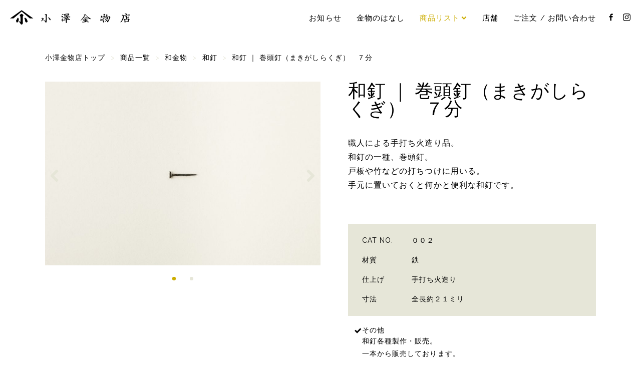

--- FILE ---
content_type: text/html; charset=UTF-8
request_url: https://ozawakanamonoten.com/products/hardware/wakugi/japanese-nails-foreword-nails-makigashirakugi-7-min/
body_size: 43965
content:
<!DOCTYPE html>
<html lang="ja" class="no-js">
<head prefix="og: http://ogp.me/ns# fb: http://ogp.me/ns/fb# article: http://ogp.me/ns/article#">
<meta charset="UTF-8">
<meta name="viewport" content="width=device-width, initial-scale=1">
<title>和釘 ｜ 巻頭釘（まきがしらくぎ）　７分 &nbsp;|&nbsp; 和金物 小澤金物店</title>
<meta name="description" content="職人による手打ち火造り品。 和釘の一種、巻頭釘。 戸板や竹などの打ちつけに用いる。 手元に置いておくと何かと便利な和釘です。">
<!-- OGP -->
<meta property="og:locale" content="ja_JP">
<meta property="og:type" content="article">
<meta property="og:description" content="職人による手打ち火造り品。 和釘の一種、巻頭釘。 戸板や竹などの打ちつけに用いる。 手元に置いておくと何かと便利な和釘です。">
<meta property="og:title" content="和釘 ｜ 巻頭釘（まきがしらくぎ）　７分">
<meta property="og:url" content="https://ozawakanamonoten.com/products/hardware/wakugi/japanese-nails-foreword-nails-makigashirakugi-7-min/">
<meta property="og:site_name" content="和金物 小澤金物店">
<meta property="og:image" content="https://ozawakanamonoten.com/echizen/wp-content/uploads/2017/01/277f086d7116eb2be2603b791102f0d7-900x600.jpg">
<!-- // OGP -->

<link rel="canonical" href="https://ozawakanamonoten.com/products/hardware/wakugi/japanese-nails-foreword-nails-makigashirakugi-7-min/">
<meta name="msapplication-TileColor" content="#000000">
<link rel="shortcut icon" type="image/vnd.microsoft.icon" href="https://ozawakanamonoten.com/echizen/wp-content/themes/ozawakanamono/images/icons/favicon.ico">
<link rel="icon" type="image/vnd.microsoft.icon" href="https://ozawakanamonoten.com/echizen/wp-content/themes/ozawakanamono/images/icons/favicon.ico">
<link rel="apple-touch-icon" sizes="57x57" href="https://ozawakanamonoten.com/echizen/wp-content/themes/ozawakanamono/images/icons/apple-touch-icon-57x57.png">
<link rel="apple-touch-icon" sizes="60x60" href="https://ozawakanamonoten.com/echizen/wp-content/themes/ozawakanamono/images/icons/apple-touch-icon-60x60.png">
<link rel="apple-touch-icon" sizes="72x72" href="https://ozawakanamonoten.com/echizen/wp-content/themes/ozawakanamono/images/icons/apple-touch-icon-72x72.png">
<link rel="apple-touch-icon" sizes="76x76" href="https://ozawakanamonoten.com/echizen/wp-content/themes/ozawakanamono/images/icons/apple-touch-icon-76x76.png">
<link rel="apple-touch-icon" sizes="114x114" href="https://ozawakanamonoten.com/echizen/wp-content/themes/ozawakanamono/images/icons/apple-touch-icon-114x114.png">
<link rel="apple-touch-icon" sizes="120x120" href="https://ozawakanamonoten.com/echizen/wp-content/themes/ozawakanamono/images/icons/apple-touch-icon-120x120.png">
<link rel="apple-touch-icon" sizes="144x144" href="https://ozawakanamonoten.com/echizen/wp-content/themes/ozawakanamono/images/icons/apple-touch-icon-144x144.png">
<link rel="apple-touch-icon" sizes="152x152" href="https://ozawakanamonoten.com/echizen/wp-content/themes/ozawakanamono/images/icons/apple-touch-icon-152x152.png">
<link rel="apple-touch-icon" sizes="180x180" href="https://ozawakanamonoten.com/echizen/wp-content/themes/ozawakanamono/images/icons/apple-touch-icon-180x180.png">
<link rel="icon" type="image/png" sizes="36x36" href="https://ozawakanamonoten.com/echizen/wp-content/themes/ozawakanamono/images/icons/icon-36x36.png">
<link rel="icon" type="image/png" sizes="48x48" href="https://ozawakanamonoten.com/echizen/wp-content/themes/ozawakanamono/images/icons/icon-48x48.png">
<link rel="icon" type="image/png" sizes="72x72" href="https://ozawakanamonoten.com/echizen/wp-content/themes/ozawakanamono/images/icons/icon-72x72.png">
<link rel="icon" type="image/png" sizes="96x96" href="https://ozawakanamonoten.com/echizen/wp-content/themes/ozawakanamono/images/icons/icon-96x96.png">
<link rel="icon" type="image/png" sizes="128x128" href="https://ozawakanamonoten.com/echizen/wp-content/themes/ozawakanamono/images/icons/icon-128x128.png">
<link rel="icon" type="image/png" sizes="144x144" href="https://ozawakanamonoten.com/echizen/wp-content/themes/ozawakanamono/images/icons/icon-144x144.png">
<link rel="icon" type="image/png" sizes="152x152" href="https://ozawakanamonoten.com/echizen/wp-content/themes/ozawakanamono/images/icons/icon-152x152.png">
<link rel="icon" type="image/png" sizes="160x160" href="https://ozawakanamonoten.com/echizen/wp-content/themes/ozawakanamono/images/icons/icon-160x160.png">
<link rel="icon" type="image/png" sizes="192x192" href="https://ozawakanamonoten.com/echizen/wp-content/themes/ozawakanamono/images/icons/icon-192x192.png">
<link rel="icon" type="image/png" sizes="196x196" href="https://ozawakanamonoten.com/echizen/wp-content/themes/ozawakanamono/images/icons/icon-196x196.png">
<link rel="icon" type="image/png" sizes="256x256" href="https://ozawakanamonoten.com/echizen/wp-content/themes/ozawakanamono/images/icons/icon-256x256.png">
<link rel="icon" type="image/png" sizes="384x384" href="https://ozawakanamonoten.com/echizen/wp-content/themes/ozawakanamono/images/icons/icon-384x384.png">
<link rel="icon" type="image/png" sizes="512x512" href="https://ozawakanamonoten.com/echizen/wp-content/themes/ozawakanamono/images/icons/icon-512x512.png">
<link rel="icon" type="image/png" sizes="16x16" href="https://ozawakanamonoten.com/echizen/wp-content/themes/ozawakanamono/images/icons/icon-16x16.png">
<link rel="icon" type="image/png" sizes="24x24" href="https://ozawakanamonoten.com/echizen/wp-content/themes/ozawakanamono/images/icons/icon-24x24.png">
<link rel="icon" type="image/png" sizes="32x32" href="https://ozawakanamonoten.com/echizen/wp-content/themes/ozawakanamono/images/icons/icon-32x32.png">
<link rel="stylesheet" href="https://ozawakanamonoten.com/echizen/wp-content/themes/ozawakanamono/style.css" type="text/css" media="all">

<!--[if lt IE 9]>
<script src="https://oss.maxcdn.com/html5shiv/3.7.2/html5shiv.min.js"></script>
<script src="https://oss.maxcdn.com/respond/1.4.2/respond.min.js"></script>
<![endif]-->

<meta name='robots' content='max-image-preview:large' />
<link rel='dns-prefetch' href='//webfonts.sakura.ne.jp' />
<link rel="alternate" title="oEmbed (JSON)" type="application/json+oembed" href="https://ozawakanamonoten.com/wp-json/oembed/1.0/embed?url=https%3A%2F%2Fozawakanamonoten.com%2Fproducts%2Fhardware%2Fwakugi%2Fjapanese-nails-foreword-nails-makigashirakugi-7-min%2F" />
<link rel="alternate" title="oEmbed (XML)" type="text/xml+oembed" href="https://ozawakanamonoten.com/wp-json/oembed/1.0/embed?url=https%3A%2F%2Fozawakanamonoten.com%2Fproducts%2Fhardware%2Fwakugi%2Fjapanese-nails-foreword-nails-makigashirakugi-7-min%2F&#038;format=xml" />
<style id='wp-img-auto-sizes-contain-inline-css' type='text/css'>
img:is([sizes=auto i],[sizes^="auto," i]){contain-intrinsic-size:3000px 1500px}
/*# sourceURL=wp-img-auto-sizes-contain-inline-css */
</style>
<style id='wp-block-library-inline-css' type='text/css'>
:root{--wp-block-synced-color:#7a00df;--wp-block-synced-color--rgb:122,0,223;--wp-bound-block-color:var(--wp-block-synced-color);--wp-editor-canvas-background:#ddd;--wp-admin-theme-color:#007cba;--wp-admin-theme-color--rgb:0,124,186;--wp-admin-theme-color-darker-10:#006ba1;--wp-admin-theme-color-darker-10--rgb:0,107,160.5;--wp-admin-theme-color-darker-20:#005a87;--wp-admin-theme-color-darker-20--rgb:0,90,135;--wp-admin-border-width-focus:2px}@media (min-resolution:192dpi){:root{--wp-admin-border-width-focus:1.5px}}.wp-element-button{cursor:pointer}:root .has-very-light-gray-background-color{background-color:#eee}:root .has-very-dark-gray-background-color{background-color:#313131}:root .has-very-light-gray-color{color:#eee}:root .has-very-dark-gray-color{color:#313131}:root .has-vivid-green-cyan-to-vivid-cyan-blue-gradient-background{background:linear-gradient(135deg,#00d084,#0693e3)}:root .has-purple-crush-gradient-background{background:linear-gradient(135deg,#34e2e4,#4721fb 50%,#ab1dfe)}:root .has-hazy-dawn-gradient-background{background:linear-gradient(135deg,#faaca8,#dad0ec)}:root .has-subdued-olive-gradient-background{background:linear-gradient(135deg,#fafae1,#67a671)}:root .has-atomic-cream-gradient-background{background:linear-gradient(135deg,#fdd79a,#004a59)}:root .has-nightshade-gradient-background{background:linear-gradient(135deg,#330968,#31cdcf)}:root .has-midnight-gradient-background{background:linear-gradient(135deg,#020381,#2874fc)}:root{--wp--preset--font-size--normal:16px;--wp--preset--font-size--huge:42px}.has-regular-font-size{font-size:1em}.has-larger-font-size{font-size:2.625em}.has-normal-font-size{font-size:var(--wp--preset--font-size--normal)}.has-huge-font-size{font-size:var(--wp--preset--font-size--huge)}.has-text-align-center{text-align:center}.has-text-align-left{text-align:left}.has-text-align-right{text-align:right}.has-fit-text{white-space:nowrap!important}#end-resizable-editor-section{display:none}.aligncenter{clear:both}.items-justified-left{justify-content:flex-start}.items-justified-center{justify-content:center}.items-justified-right{justify-content:flex-end}.items-justified-space-between{justify-content:space-between}.screen-reader-text{border:0;clip-path:inset(50%);height:1px;margin:-1px;overflow:hidden;padding:0;position:absolute;width:1px;word-wrap:normal!important}.screen-reader-text:focus{background-color:#ddd;clip-path:none;color:#444;display:block;font-size:1em;height:auto;left:5px;line-height:normal;padding:15px 23px 14px;text-decoration:none;top:5px;width:auto;z-index:100000}html :where(.has-border-color){border-style:solid}html :where([style*=border-top-color]){border-top-style:solid}html :where([style*=border-right-color]){border-right-style:solid}html :where([style*=border-bottom-color]){border-bottom-style:solid}html :where([style*=border-left-color]){border-left-style:solid}html :where([style*=border-width]){border-style:solid}html :where([style*=border-top-width]){border-top-style:solid}html :where([style*=border-right-width]){border-right-style:solid}html :where([style*=border-bottom-width]){border-bottom-style:solid}html :where([style*=border-left-width]){border-left-style:solid}html :where(img[class*=wp-image-]){height:auto;max-width:100%}:where(figure){margin:0 0 1em}html :where(.is-position-sticky){--wp-admin--admin-bar--position-offset:var(--wp-admin--admin-bar--height,0px)}@media screen and (max-width:600px){html :where(.is-position-sticky){--wp-admin--admin-bar--position-offset:0px}}

/*# sourceURL=wp-block-library-inline-css */
</style><style id='global-styles-inline-css' type='text/css'>
:root{--wp--preset--aspect-ratio--square: 1;--wp--preset--aspect-ratio--4-3: 4/3;--wp--preset--aspect-ratio--3-4: 3/4;--wp--preset--aspect-ratio--3-2: 3/2;--wp--preset--aspect-ratio--2-3: 2/3;--wp--preset--aspect-ratio--16-9: 16/9;--wp--preset--aspect-ratio--9-16: 9/16;--wp--preset--color--black: #000000;--wp--preset--color--cyan-bluish-gray: #abb8c3;--wp--preset--color--white: #ffffff;--wp--preset--color--pale-pink: #f78da7;--wp--preset--color--vivid-red: #cf2e2e;--wp--preset--color--luminous-vivid-orange: #ff6900;--wp--preset--color--luminous-vivid-amber: #fcb900;--wp--preset--color--light-green-cyan: #7bdcb5;--wp--preset--color--vivid-green-cyan: #00d084;--wp--preset--color--pale-cyan-blue: #8ed1fc;--wp--preset--color--vivid-cyan-blue: #0693e3;--wp--preset--color--vivid-purple: #9b51e0;--wp--preset--gradient--vivid-cyan-blue-to-vivid-purple: linear-gradient(135deg,rgb(6,147,227) 0%,rgb(155,81,224) 100%);--wp--preset--gradient--light-green-cyan-to-vivid-green-cyan: linear-gradient(135deg,rgb(122,220,180) 0%,rgb(0,208,130) 100%);--wp--preset--gradient--luminous-vivid-amber-to-luminous-vivid-orange: linear-gradient(135deg,rgb(252,185,0) 0%,rgb(255,105,0) 100%);--wp--preset--gradient--luminous-vivid-orange-to-vivid-red: linear-gradient(135deg,rgb(255,105,0) 0%,rgb(207,46,46) 100%);--wp--preset--gradient--very-light-gray-to-cyan-bluish-gray: linear-gradient(135deg,rgb(238,238,238) 0%,rgb(169,184,195) 100%);--wp--preset--gradient--cool-to-warm-spectrum: linear-gradient(135deg,rgb(74,234,220) 0%,rgb(151,120,209) 20%,rgb(207,42,186) 40%,rgb(238,44,130) 60%,rgb(251,105,98) 80%,rgb(254,248,76) 100%);--wp--preset--gradient--blush-light-purple: linear-gradient(135deg,rgb(255,206,236) 0%,rgb(152,150,240) 100%);--wp--preset--gradient--blush-bordeaux: linear-gradient(135deg,rgb(254,205,165) 0%,rgb(254,45,45) 50%,rgb(107,0,62) 100%);--wp--preset--gradient--luminous-dusk: linear-gradient(135deg,rgb(255,203,112) 0%,rgb(199,81,192) 50%,rgb(65,88,208) 100%);--wp--preset--gradient--pale-ocean: linear-gradient(135deg,rgb(255,245,203) 0%,rgb(182,227,212) 50%,rgb(51,167,181) 100%);--wp--preset--gradient--electric-grass: linear-gradient(135deg,rgb(202,248,128) 0%,rgb(113,206,126) 100%);--wp--preset--gradient--midnight: linear-gradient(135deg,rgb(2,3,129) 0%,rgb(40,116,252) 100%);--wp--preset--font-size--small: 13px;--wp--preset--font-size--medium: 20px;--wp--preset--font-size--large: 36px;--wp--preset--font-size--x-large: 42px;--wp--preset--spacing--20: 0.44rem;--wp--preset--spacing--30: 0.67rem;--wp--preset--spacing--40: 1rem;--wp--preset--spacing--50: 1.5rem;--wp--preset--spacing--60: 2.25rem;--wp--preset--spacing--70: 3.38rem;--wp--preset--spacing--80: 5.06rem;--wp--preset--shadow--natural: 6px 6px 9px rgba(0, 0, 0, 0.2);--wp--preset--shadow--deep: 12px 12px 50px rgba(0, 0, 0, 0.4);--wp--preset--shadow--sharp: 6px 6px 0px rgba(0, 0, 0, 0.2);--wp--preset--shadow--outlined: 6px 6px 0px -3px rgb(255, 255, 255), 6px 6px rgb(0, 0, 0);--wp--preset--shadow--crisp: 6px 6px 0px rgb(0, 0, 0);}:where(.is-layout-flex){gap: 0.5em;}:where(.is-layout-grid){gap: 0.5em;}body .is-layout-flex{display: flex;}.is-layout-flex{flex-wrap: wrap;align-items: center;}.is-layout-flex > :is(*, div){margin: 0;}body .is-layout-grid{display: grid;}.is-layout-grid > :is(*, div){margin: 0;}:where(.wp-block-columns.is-layout-flex){gap: 2em;}:where(.wp-block-columns.is-layout-grid){gap: 2em;}:where(.wp-block-post-template.is-layout-flex){gap: 1.25em;}:where(.wp-block-post-template.is-layout-grid){gap: 1.25em;}.has-black-color{color: var(--wp--preset--color--black) !important;}.has-cyan-bluish-gray-color{color: var(--wp--preset--color--cyan-bluish-gray) !important;}.has-white-color{color: var(--wp--preset--color--white) !important;}.has-pale-pink-color{color: var(--wp--preset--color--pale-pink) !important;}.has-vivid-red-color{color: var(--wp--preset--color--vivid-red) !important;}.has-luminous-vivid-orange-color{color: var(--wp--preset--color--luminous-vivid-orange) !important;}.has-luminous-vivid-amber-color{color: var(--wp--preset--color--luminous-vivid-amber) !important;}.has-light-green-cyan-color{color: var(--wp--preset--color--light-green-cyan) !important;}.has-vivid-green-cyan-color{color: var(--wp--preset--color--vivid-green-cyan) !important;}.has-pale-cyan-blue-color{color: var(--wp--preset--color--pale-cyan-blue) !important;}.has-vivid-cyan-blue-color{color: var(--wp--preset--color--vivid-cyan-blue) !important;}.has-vivid-purple-color{color: var(--wp--preset--color--vivid-purple) !important;}.has-black-background-color{background-color: var(--wp--preset--color--black) !important;}.has-cyan-bluish-gray-background-color{background-color: var(--wp--preset--color--cyan-bluish-gray) !important;}.has-white-background-color{background-color: var(--wp--preset--color--white) !important;}.has-pale-pink-background-color{background-color: var(--wp--preset--color--pale-pink) !important;}.has-vivid-red-background-color{background-color: var(--wp--preset--color--vivid-red) !important;}.has-luminous-vivid-orange-background-color{background-color: var(--wp--preset--color--luminous-vivid-orange) !important;}.has-luminous-vivid-amber-background-color{background-color: var(--wp--preset--color--luminous-vivid-amber) !important;}.has-light-green-cyan-background-color{background-color: var(--wp--preset--color--light-green-cyan) !important;}.has-vivid-green-cyan-background-color{background-color: var(--wp--preset--color--vivid-green-cyan) !important;}.has-pale-cyan-blue-background-color{background-color: var(--wp--preset--color--pale-cyan-blue) !important;}.has-vivid-cyan-blue-background-color{background-color: var(--wp--preset--color--vivid-cyan-blue) !important;}.has-vivid-purple-background-color{background-color: var(--wp--preset--color--vivid-purple) !important;}.has-black-border-color{border-color: var(--wp--preset--color--black) !important;}.has-cyan-bluish-gray-border-color{border-color: var(--wp--preset--color--cyan-bluish-gray) !important;}.has-white-border-color{border-color: var(--wp--preset--color--white) !important;}.has-pale-pink-border-color{border-color: var(--wp--preset--color--pale-pink) !important;}.has-vivid-red-border-color{border-color: var(--wp--preset--color--vivid-red) !important;}.has-luminous-vivid-orange-border-color{border-color: var(--wp--preset--color--luminous-vivid-orange) !important;}.has-luminous-vivid-amber-border-color{border-color: var(--wp--preset--color--luminous-vivid-amber) !important;}.has-light-green-cyan-border-color{border-color: var(--wp--preset--color--light-green-cyan) !important;}.has-vivid-green-cyan-border-color{border-color: var(--wp--preset--color--vivid-green-cyan) !important;}.has-pale-cyan-blue-border-color{border-color: var(--wp--preset--color--pale-cyan-blue) !important;}.has-vivid-cyan-blue-border-color{border-color: var(--wp--preset--color--vivid-cyan-blue) !important;}.has-vivid-purple-border-color{border-color: var(--wp--preset--color--vivid-purple) !important;}.has-vivid-cyan-blue-to-vivid-purple-gradient-background{background: var(--wp--preset--gradient--vivid-cyan-blue-to-vivid-purple) !important;}.has-light-green-cyan-to-vivid-green-cyan-gradient-background{background: var(--wp--preset--gradient--light-green-cyan-to-vivid-green-cyan) !important;}.has-luminous-vivid-amber-to-luminous-vivid-orange-gradient-background{background: var(--wp--preset--gradient--luminous-vivid-amber-to-luminous-vivid-orange) !important;}.has-luminous-vivid-orange-to-vivid-red-gradient-background{background: var(--wp--preset--gradient--luminous-vivid-orange-to-vivid-red) !important;}.has-very-light-gray-to-cyan-bluish-gray-gradient-background{background: var(--wp--preset--gradient--very-light-gray-to-cyan-bluish-gray) !important;}.has-cool-to-warm-spectrum-gradient-background{background: var(--wp--preset--gradient--cool-to-warm-spectrum) !important;}.has-blush-light-purple-gradient-background{background: var(--wp--preset--gradient--blush-light-purple) !important;}.has-blush-bordeaux-gradient-background{background: var(--wp--preset--gradient--blush-bordeaux) !important;}.has-luminous-dusk-gradient-background{background: var(--wp--preset--gradient--luminous-dusk) !important;}.has-pale-ocean-gradient-background{background: var(--wp--preset--gradient--pale-ocean) !important;}.has-electric-grass-gradient-background{background: var(--wp--preset--gradient--electric-grass) !important;}.has-midnight-gradient-background{background: var(--wp--preset--gradient--midnight) !important;}.has-small-font-size{font-size: var(--wp--preset--font-size--small) !important;}.has-medium-font-size{font-size: var(--wp--preset--font-size--medium) !important;}.has-large-font-size{font-size: var(--wp--preset--font-size--large) !important;}.has-x-large-font-size{font-size: var(--wp--preset--font-size--x-large) !important;}
/*# sourceURL=global-styles-inline-css */
</style>

<style id='classic-theme-styles-inline-css' type='text/css'>
/*! This file is auto-generated */
.wp-block-button__link{color:#fff;background-color:#32373c;border-radius:9999px;box-shadow:none;text-decoration:none;padding:calc(.667em + 2px) calc(1.333em + 2px);font-size:1.125em}.wp-block-file__button{background:#32373c;color:#fff;text-decoration:none}
/*# sourceURL=/wp-includes/css/classic-themes.min.css */
</style>
<link rel='stylesheet' id='fonts-css' href='https://ozawakanamonoten.com/echizen/wp-content/themes/ozawakanamono/css/fonts.css' type='text/css' media='all' />
<link rel='stylesheet' id='slider-css' href='https://ozawakanamonoten.com/echizen/wp-content/themes/ozawakanamono/css/flexslider.css' type='text/css' media='all' />
<script type="text/javascript" src="https://ozawakanamonoten.com/echizen/wp-includes/js/jquery/jquery.min.js" id="jquery-core-js"></script>
<script type="text/javascript" src="https://ozawakanamonoten.com/echizen/wp-includes/js/jquery/jquery-migrate.min.js" id="jquery-migrate-js"></script>
<script type="text/javascript" src="//webfonts.sakura.ne.jp/js/sakurav3.js?fadein=0&amp;ver=3.1.4" id="typesquare_std-js"></script>
<script type="text/javascript" src="https://ozawakanamonoten.com/echizen/wp-content/themes/ozawakanamono/js/common.js" id="theme_common-js"></script>
<script type="text/javascript" src="https://ozawakanamonoten.com/echizen/wp-content/themes/ozawakanamono/js/jquery.flexslider-min.js" id="flexslider-js"></script>
<script type="text/javascript" src="https://ozawakanamonoten.com/echizen/wp-content/themes/ozawakanamono/js/slider-single.js" id="slider-single-js"></script>
<script type="text/javascript" src="https://ozawakanamonoten.com/echizen/wp-content/themes/ozawakanamono/js/single.js" id="single-js"></script>
<link rel="https://api.w.org/" href="https://ozawakanamonoten.com/wp-json/" /><link rel="alternate" title="JSON" type="application/json" href="https://ozawakanamonoten.com/wp-json/wp/v2/posts/805" />
<!-- Global site tag (gtag.js) - Google Analytics -->
<script async src="https://www.googletagmanager.com/gtag/js?id=UA-81212645-1"></script>
<script async src="https://www.googletagmanager.com/gtag/js?id=G-H5S031DBZ6"></script>
<script>
  window.dataLayer = window.dataLayer || [];
  function gtag(){dataLayer.push(arguments);}
  gtag('js', new Date());

  gtag('config', 'UA-81212645-1');
  gtag('config', 'G-H5S031DBZ6');
</script>

</head>

<body>
<div id="wrapper">
<!-- header -->
<header id="header" class="site-header">
<div class="header-wrap">
<div class="header-container">

<div class="site-branding">
<h1 class="site-title"><a href="https://ozawakanamonoten.com/" rel="home">小澤金物店</a></h1>
<p class="site-description">和金物専門店。茶室や数寄屋建築の金物、替折釘をはじめとする各種和釘、襖の引手、社寺金物などをオリジナルで製作・販売。越前打刃物の和包丁や家具など日々の生活のなかでお使いいただける商品もご用意しております。</p>
</div><!-- .site-branding -->

<div class="header-menu-trigger">
<a class="menu-trigger" href="#">
<span></span>
<span></span>
<span></span>
</a>
</div><!-- .header-menu-trigger -->

<div id="site-header-menu" class="site-header-menu">
<nav id="site-navigation" class="main-navigation clearfix">
<div class="menu-navigation">
<ul class="primary-menu">
<li class="nav_news"><a href="https://ozawakanamonoten.com/category/news/" alt="NEWS">お知らせ</a></li>
<li class="nav_stories"><a href="https://ozawakanamonoten.com/category/stories/" alt="STORIES">金物のはなし</a></li>
<li class="nav_products navi_current"><a href="javascript:void(0)" alt="PRODUCTS">商品リスト</a></li>
<li class="nav_shop"><a href="https://ozawakanamonoten.com/about-contact/" alt="店舗">店舗</a></li>
<li class="nav_contact"><a href="https://ozawakanamonoten.com/order-contact/" alt="ご注文 / お問い合わせ">ご注文 / お問い合わせ</a></li>
<li class="nav_facebook"><a href="https://www.facebook.com/ozawakanamonoten/" alt="FACEBOOK" target="_blank"><span class="icon-facebook"></span></a></li>
<li class="nav_instagram"><a href="https://www.instagram.com/ozawakanamonoten/" alt="INSTAGRAM" target="_blank"><span class="icon-instagram"></span></a></li>
</ul>
</div>
	<div class="product-navigation">
	<div class="menu-product-container"><ul id="menu-product" class="menu-product"><li id="menu-item-2397" class="menu-item menu-item-type-taxonomy menu-item-object-category current-post-ancestor menu-item-2397"><a href="https://ozawakanamonoten.com/category/products/">商品一覧</a></li>
<li id="menu-item-2398" class="menu-item menu-item-type-taxonomy menu-item-object-category current-post-ancestor menu-item-has-children menu-item-2398"><a href="https://ozawakanamonoten.com/category/products/hardware/">和金物</a>
<ul class="sub-menu">
	<li id="menu-item-2399" class="menu-item menu-item-type-taxonomy menu-item-object-category current-post-ancestor current-menu-parent current-post-parent menu-item-2399"><a href="https://ozawakanamonoten.com/category/products/hardware/wakugi/">和釘</a></li>
	<li id="menu-item-2401" class="menu-item menu-item-type-taxonomy menu-item-object-category menu-item-2401"><a href="https://ozawakanamonoten.com/category/products/hardware/shrine-temple-hardware/">社寺金物</a></li>
	<li id="menu-item-2400" class="menu-item menu-item-type-taxonomy menu-item-object-category menu-item-2400"><a href="https://ozawakanamonoten.com/category/products/hardware/husuma/">襖引手</a></li>
	<li id="menu-item-5999" class="menu-item menu-item-type-taxonomy menu-item-object-category menu-item-5999"><a href="https://ozawakanamonoten.com/category/products/hardware/hikite/">戸引手</a></li>
	<li id="menu-item-2402" class="menu-item menu-item-type-taxonomy menu-item-object-category menu-item-2402"><a href="https://ozawakanamonoten.com/category/products/hardware/gate-hardware/">門金物</a></li>
	<li id="menu-item-2403" class="menu-item menu-item-type-taxonomy menu-item-object-category menu-item-2403"><a href="https://ozawakanamonoten.com/category/products/hardware/naildish/">六葉釘隠し</a></li>
	<li id="menu-item-2404" class="menu-item menu-item-type-taxonomy menu-item-object-category menu-item-2404"><a href="https://ozawakanamonoten.com/category/products/hardware/giboshi/">擬宝珠</a></li>
	<li id="menu-item-2405" class="menu-item menu-item-type-taxonomy menu-item-object-category menu-item-2405"><a href="https://ozawakanamonoten.com/category/products/hardware/chest-hardware/">箪笥金物</a></li>
	<li id="menu-item-2406" class="menu-item menu-item-type-taxonomy menu-item-object-category menu-item-2406"><a href="https://ozawakanamonoten.com/category/products/hardware/lifting-hardware/">暖簾掛け / 吊金物</a></li>
	<li id="menu-item-2407" class="menu-item menu-item-type-taxonomy menu-item-object-category menu-item-2407"><a href="https://ozawakanamonoten.com/category/products/hardware/tea-room-hardwear/">茶室金物 / 数寄屋建築金物</a></li>
	<li id="menu-item-2408" class="menu-item menu-item-type-taxonomy menu-item-object-category menu-item-2408"><a href="https://ozawakanamonoten.com/category/products/hardware/handle-hardware/">取手</a></li>
	<li id="menu-item-2409" class="menu-item menu-item-type-taxonomy menu-item-object-category menu-item-2409"><a href="https://ozawakanamonoten.com/category/products/hardware/furniture-hardware/">建具金物</a></li>
	<li id="menu-item-2771" class="menu-item menu-item-type-taxonomy menu-item-object-category menu-item-2771"><a href="https://ozawakanamonoten.com/category/products/hardware/japanese-style-hook/">和風フック</a></li>
	<li id="menu-item-2410" class="menu-item menu-item-type-taxonomy menu-item-object-category menu-item-2410"><a href="https://ozawakanamonoten.com/category/products/hardware/other-hardware/">その他</a></li>
</ul>
</li>
<li id="menu-item-2411" class="menu-item menu-item-type-taxonomy menu-item-object-category menu-item-2411"><a href="https://ozawakanamonoten.com/category/products/wood-hardware/">木と金物</a></li>
<li id="menu-item-2431" class="menu-item menu-item-type-taxonomy menu-item-object-category menu-item-has-children menu-item-2431"><a href="https://ozawakanamonoten.com/category/products/antique-stuff/">古いもの</a>
<ul class="sub-menu">
	<li id="menu-item-2432" class="menu-item menu-item-type-taxonomy menu-item-object-category menu-item-2432"><a href="https://ozawakanamonoten.com/category/products/antique-stuff/antique-fitting-hardware/">建具金物</a></li>
	<li id="menu-item-2433" class="menu-item menu-item-type-taxonomy menu-item-object-category menu-item-2433"><a href="https://ozawakanamonoten.com/category/products/antique-stuff/antique-sliding-door-lock/">引戸錠 / 捻締り錠</a></li>
	<li id="menu-item-2434" class="menu-item menu-item-type-taxonomy menu-item-object-category menu-item-2434"><a href="https://ozawakanamonoten.com/category/products/antique-stuff/antique-hinged-door-lock/">開戸錠</a></li>
	<li id="menu-item-2435" class="menu-item menu-item-type-taxonomy menu-item-object-category menu-item-2435"><a href="https://ozawakanamonoten.com/category/products/antique-stuff/antique-handle-hardware/">取手</a></li>
	<li id="menu-item-2436" class="menu-item menu-item-type-taxonomy menu-item-object-category menu-item-2436"><a href="https://ozawakanamonoten.com/category/products/antique-stuff/antique-knob-hardware/">引手</a></li>
	<li id="menu-item-2437" class="menu-item menu-item-type-taxonomy menu-item-object-category menu-item-2437"><a href="https://ozawakanamonoten.com/category/products/antique-stuff/antique-furniture-hardware/">家具金物</a></li>
	<li id="menu-item-2438" class="menu-item menu-item-type-taxonomy menu-item-object-category menu-item-2438"><a href="https://ozawakanamonoten.com/category/products/antique-stuff/antique-nail-hook/">釘 / フック</a></li>
	<li id="menu-item-2439" class="menu-item menu-item-type-taxonomy menu-item-object-category menu-item-2439"><a href="https://ozawakanamonoten.com/category/products/antique-stuff/antique-husuma-knob/">襖引手</a></li>
	<li id="menu-item-2440" class="menu-item menu-item-type-taxonomy menu-item-object-category menu-item-2440"><a href="https://ozawakanamonoten.com/category/products/antique-stuff/antique-naildish/">釘隠し</a></li>
	<li id="menu-item-2441" class="menu-item menu-item-type-taxonomy menu-item-object-category menu-item-2441"><a href="https://ozawakanamonoten.com/category/products/antique-stuff/antique-screw/">マイナス木ネジ</a></li>
	<li id="menu-item-2442" class="menu-item menu-item-type-taxonomy menu-item-object-category menu-item-2442"><a href="https://ozawakanamonoten.com/category/products/antique-stuff/antique-otherwise/">その他</a></li>
</ul>
</li>
<li id="menu-item-2421" class="menu-item menu-item-type-taxonomy menu-item-object-category menu-item-2421"><a href="https://ozawakanamonoten.com/category/products/kitchen-stuff/">越前打刃物</a></li>
</ul></div>	</div>
</nav><!-- .main-navigation -->
</div><!-- .site-header-menu -->

</div><!-- .header-container -->
</div><!-- .header-wrap -->
</header><!-- .site-header -->
<!-- // header --> 
<div class="page">
<div class="inner clearfix">

<nav id="breadcrumb" >
<ol itemscope itemtype="https://schema.org/BreadcrumbList" class="breadcrumb-lists" >
<li itemprop="itemListElement" itemscope itemtype="https://schema.org/ListItem"><a itemprop="item" href="https://ozawakanamonoten.com/"><span itemprop="name">小澤金物店トップ</span></a><meta itemprop="position" content="1"></li>
&nbsp;&gt;&nbsp;
<li itemprop="itemListElement" itemscope itemtype="https://schema.org/ListItem"><a itemprop="item" href="https://ozawakanamonoten.com/category/products/"><span itemprop="name">商品一覧</span></a><meta itemprop="position" content="2"></li>
&nbsp;&gt;&nbsp;
<li itemprop="itemListElement" itemscope itemtype="https://schema.org/ListItem"><a itemprop="item" href="https://ozawakanamonoten.com/category/products/hardware/"><span itemprop="name">和金物</span></a><meta itemprop="position" content="3"></li>
&nbsp;&gt;&nbsp;
<li itemprop="itemListElement" itemscope itemtype="https://schema.org/ListItem"><a itemprop="item" href="https://ozawakanamonoten.com/category/products/hardware/wakugi/"><span itemprop="name">和釘</span></a><meta itemprop="position" content="4"></li>
&nbsp;&gt;&nbsp;
<li itemprop="itemListElement" itemscope itemtype="https://schema.org/ListItem"><span itemprop="name">和釘 ｜ 巻頭釘（まきがしらくぎ）　７分</span><meta itemprop="position" content="5"></li>
</ol>
</nav>

<article class="article_hardware">

<div class="article_wrap products_wrap clearfix">
<div class="main_wrap post_hardware post_contents">
</div>

<div class="details_block clearfix">
<div class="product_images flexslider">
<ul class="slides clearfix">
<li class="slide_list"><img width="900" height="600" src="https://ozawakanamonoten.com/echizen/wp-content/uploads/2017/01/277f086d7116eb2be2603b791102f0d7-900x600.jpg" class="attachment-my_thumbnail2 size-my_thumbnail2" alt="和釘　巻頭釘　和金物　" decoding="async" fetchpriority="high" srcset="https://ozawakanamonoten.com/echizen/wp-content/uploads/2017/01/277f086d7116eb2be2603b791102f0d7-900x600.jpg 900w, https://ozawakanamonoten.com/echizen/wp-content/uploads/2017/01/277f086d7116eb2be2603b791102f0d7-600x400.jpg 600w, https://ozawakanamonoten.com/echizen/wp-content/uploads/2017/01/277f086d7116eb2be2603b791102f0d7-768x512.jpg 768w, https://ozawakanamonoten.com/echizen/wp-content/uploads/2017/01/277f086d7116eb2be2603b791102f0d7-1200x800.jpg 1200w, https://ozawakanamonoten.com/echizen/wp-content/uploads/2017/01/277f086d7116eb2be2603b791102f0d7.jpg 2000w" sizes="(max-width: 900px) 100vw, 900px" /></li>
<li class="slide_list"><img width="900" height="600" src="https://ozawakanamonoten.com/echizen/wp-content/uploads/2016/07/DSC_6119-900x600.jpg" class="attachment-my_thumbnail2 size-my_thumbnail2" alt="巻頭釘　和釘　小澤金物店　和釘販売" decoding="async" srcset="https://ozawakanamonoten.com/echizen/wp-content/uploads/2016/07/DSC_6119-900x600.jpg 900w, https://ozawakanamonoten.com/echizen/wp-content/uploads/2016/07/DSC_6119-600x400.jpg 600w" sizes="(max-width: 900px) 100vw, 900px" /></li>
</ul>
</div>

<div class="details_sentence">
<h2>和釘 ｜ 巻頭釘（まきがしらくぎ）　７分</h2>
<div class="product_sentence">
<p>職人による手打ち火造り品。<br />
和釘の一種、巻頭釘。</p>
<p>戸板や竹などの打ちつけに用いる。</p>
<p>手元に置いておくと何かと便利な和釘です。</p>
</div>

<dl class="details_info">
<dt><span>CAT NO.</span></dt>
<dd><span>００２</span></dd>
<dt><span>材質</span></dt>
<dd><span>鉄</span></dd>
<dt><span>仕上げ</span></dt>
<dd><span>手打ち火造り</span></dd>
<dt><span>寸法</span></dt>
<dd><span>全長約２１ミリ</span></dd>
</dl>

<div class="details_note">
<h4><span>その他</span></h4>
<p>和釘各種製作・販売。<br />
一本から販売しております。<br />
<br />
価格等お気軽にお問い合わせください。<br />
和金物 小澤金物店<br />
電話 (0778)-42-5250<br />
FAX (0778)-42-5254</p>
</div>
<p class="product_tags"><span><a href="https://ozawakanamonoten.com/tag/%e5%92%8c%e9%87%98/" rel="tag">和釘</a>&nbsp;<a href="https://ozawakanamonoten.com/tag/%e5%b7%bb%e9%a0%ad%e9%87%98/" rel="tag">巻頭釘</a></span></p>
<a class="to_inquiry" href="&#109;&#97;&#105;&#108;&#116;&#111;&#58;&#99;&#111;&#110;&#116;&#97;&#99;&#116;&#64;&#111;&#122;&#97;&#119;&#97;&#107;&#97;&#110;&#97;&#109;&#111;&#110;&#111;&#116;&#101;&#110;&#46;&#99;&#111;&#109;?subject=「和釘 ｜ 巻頭釘（まきがしらくぎ）　７分」（CAT NO.&nbsp;００２）へお問い合わせ" title="Inquiries to 和釘 ｜ 巻頭釘（まきがしらくぎ）　７分"><p class="item_inquiry">この商品について問い合わせる</p></a>

</div>

</div>
</div>

<div class="related_navi">
<h2>関連商品</h2>
<ul class="related_block" class="clearfix">
<li class="related_list related_wakugi">
<div class="related_list_inner">
<a href="https://ozawakanamonoten.com/products/hardware/wakugi/best-neil-for-hanging-the-kettle/" alt="極上 蛭釘"><img width="600" height="400" src="https://ozawakanamonoten.com/echizen/wp-content/uploads/2019/09/dc5b43a9adff7b7da2a9137839afc31a-600x400.jpeg" class="attachment-my_thumbnail size-my_thumbnail wp-post-image" alt="蛭釘 釜用" decoding="async" loading="lazy" srcset="https://ozawakanamonoten.com/echizen/wp-content/uploads/2019/09/dc5b43a9adff7b7da2a9137839afc31a-600x400.jpeg 600w, https://ozawakanamonoten.com/echizen/wp-content/uploads/2019/09/dc5b43a9adff7b7da2a9137839afc31a-900x600.jpeg 900w" sizes="auto, (max-width: 600px) 100vw, 600px" /></a>
<h3>極上 蛭釘</h3>
<div class="related_details"><p class="product_tags"><span><a href="https://ozawakanamonoten.com/tag/%e8%8c%b6%e5%ae%a4%e9%87%91%e7%89%a9/" rel="tag">茶室金物</a></span></p></div></div>
</li>
<li class="related_list related_wakugi">
<div class="related_list_inner">
<a href="https://ozawakanamonoten.com/products/hardware/wakugi/brass-hook-2/" alt="真鍮 二重折釘"><img width="600" height="400" src="https://ozawakanamonoten.com/echizen/wp-content/uploads/2019/06/fcf851a0483ac2e8a28cb2e1100590cc-600x400.jpeg" class="attachment-my_thumbnail size-my_thumbnail wp-post-image" alt="和風金物 和風フック 真鍮二重折釘" decoding="async" loading="lazy" srcset="https://ozawakanamonoten.com/echizen/wp-content/uploads/2019/06/fcf851a0483ac2e8a28cb2e1100590cc-600x400.jpeg 600w, https://ozawakanamonoten.com/echizen/wp-content/uploads/2019/06/fcf851a0483ac2e8a28cb2e1100590cc-900x600.jpeg 900w" sizes="auto, (max-width: 600px) 100vw, 600px" /></a>
<h3>真鍮 二重折釘</h3>
<div class="related_details"><p class="product_tags"><span><a href="https://ozawakanamonoten.com/tag/%e7%9c%9f%e9%8d%ae%e9%87%91%e7%89%a9/" rel="tag">真鍮金物</a>&nbsp;<a href="https://ozawakanamonoten.com/tag/%e5%92%8c%e9%a2%a8%e3%83%95%e3%83%83%e3%82%af/" rel="tag">和風フック</a></span></p></div></div>
</li>
<li class="related_list related_wakugi">
<div class="related_list_inner">
<a href="https://ozawakanamonoten.com/products/hardware/wakugi/the-best-hanging-nails/" alt="極上 掛軸釘 本真綿拭き"><img width="600" height="400" src="https://ozawakanamonoten.com/echizen/wp-content/uploads/2017/01/018f64e131f5339bddc2a0d002b348cc-600x400.jpeg" class="attachment-my_thumbnail size-my_thumbnail wp-post-image" alt="二重折釘 掛軸釘" decoding="async" loading="lazy" srcset="https://ozawakanamonoten.com/echizen/wp-content/uploads/2017/01/018f64e131f5339bddc2a0d002b348cc-600x400.jpeg 600w, https://ozawakanamonoten.com/echizen/wp-content/uploads/2017/01/018f64e131f5339bddc2a0d002b348cc-900x600.jpeg 900w" sizes="auto, (max-width: 600px) 100vw, 600px" /></a>
<h3>極上 掛軸釘 本真綿拭き</h3>
<div class="related_details"><p class="product_tags"><span><a href="https://ozawakanamonoten.com/tag/%e5%92%8c%e9%a2%a8%e3%83%95%e3%83%83%e3%82%af/" rel="tag">和風フック</a>&nbsp;<a href="https://ozawakanamonoten.com/tag/%e5%92%8c%e9%87%98/" rel="tag">和釘</a>&nbsp;<a href="https://ozawakanamonoten.com/tag/%e8%8c%b6%e5%ae%a4%e9%87%91%e7%89%a9/" rel="tag">茶室金物</a></span></p></div></div>
</li>
<li class="related_list related_wakugi">
<div class="related_list_inner">
<a href="https://ozawakanamonoten.com/products/hardware/wakugi/sudare-double-hook-screw-brack/" alt="すだれ用二重折釘 ネジ足 黒"><img width="600" height="400" src="https://ozawakanamonoten.com/echizen/wp-content/uploads/2022/05/24d704c0a12595d223523c14fd8af763-600x400.jpeg" class="attachment-my_thumbnail size-my_thumbnail wp-post-image" alt="すだれ用二重折釘" decoding="async" loading="lazy" srcset="https://ozawakanamonoten.com/echizen/wp-content/uploads/2022/05/24d704c0a12595d223523c14fd8af763-600x400.jpeg 600w, https://ozawakanamonoten.com/echizen/wp-content/uploads/2022/05/24d704c0a12595d223523c14fd8af763-900x600.jpeg 900w" sizes="auto, (max-width: 600px) 100vw, 600px" /></a>
<h3>すだれ用二重折釘 ネジ足 黒</h3>
<div class="related_details"><p class="product_tags"><span><a href="https://ozawakanamonoten.com/tag/%e5%92%8c%e9%87%98/" rel="tag">和釘</a>&nbsp;<a href="https://ozawakanamonoten.com/tag/%e5%92%8c%e9%a2%a8%e3%83%95%e3%83%83%e3%82%af/" rel="tag">和風フック</a></span></p></div></div>
</li>
</ul>
</div><!-- / .related_navi -->


</article>

</div><!-- / .inner -->
</div><!-- / .page -->

<footer id="footer">
<p class="btn_top" title="PAGE TOP">^</p>

<div class="footer_inner clearfix">
<div class="footer-form">
<h2><a href="https://ozawakanamonoten.com/" alt="和金物 小澤金物店">和金物 小澤金物店</a></h2>
<div class="copyright">
&copy;&nbsp;2016&ndash;2026&nbsp;和金物 小澤金物店</div>
</div>
<ul class="footer_menu_1">
<li><a href="https://ozawakanamonoten.com/category/news/" alt="NEWS">お知らせ</a></li>
<li><a href="https://ozawakanamonoten.com/category/stories/" alt="STORIES">金物のはなし</a></li>
<li><a href="https://ozawakanamonoten.com/about-contact/" alt="SHOP INFORMATION">店舗</a></li>
<li><a href="https://ozawakanamonoten.com/order-contact/" alt="ORDER / CONTACT">ご注文 / お問い合わせ</a></li>
<li class="pp"><a href="https://ozawakanamonoten.com/privacy-policy/" alt="PRIVACY">プライバシーポリシー</a></li>
</ul>
<ul class="footer_menu_2">
<li><a href="https://ozawakanamonoten.com/category/products/" alt="PRODUCTS">商品一覧</a></li>
<li><a href="https://ozawakanamonoten.com/category/products/hardware/" alt="HARDWARE">和金物</a></li>
<li><a href="https://ozawakanamonoten.com/category/products/wood-hardware/" alt="KITCHEN_STUFF">木と金物</a></li>
<li><a href="https://ozawakanamonoten.com/category/products/antique-stuff/" alt="ANTIQUE_STUFF">古いもの</a></li>
<li><a href="https://ozawakanamonoten.com/category/products/kitchen-stuff/" alt="WOOD & HARDWARE">越前打刃物</a></li>
</ul>
<ul class="recent_news">
<li><h3><a href="https://ozawakanamonoten.com/category/news/" alt="RECENT NEWS">最近のお知らせ</a></h3></li>
<li><a href="https://ozawakanamonoten.com/news/information/%e8%87%a8%e6%99%82%e4%bc%91%e6%a5%ad-9%e6%9c%8829%e6%97%a5%e6%9c%88/" alt="臨時休業 9月29日(月)">臨時休業 9月29日(月)</a></li>
<li><a href="https://ozawakanamonoten.com/news/information/gw%e6%9c%9f%e9%96%93%e4%b8%ad%e3%81%ae%e4%bc%91%e6%a5%ad%e3%81%ab%e3%81%a4%e3%81%84%e3%81%a6/" alt="GW期間中の休業について">GW期間中の休業について</a></li>
<li><a href="https://ozawakanamonoten.com/news/information/%e5%b9%b4%e6%9c%ab%e5%b9%b4%e5%a7%8b%e4%bc%91%e6%a5%ad%ef%bc%9a12%e6%9c%8828%e6%97%a5%e5%9c%9f%e3%80%9c1%e6%9c%888%e6%97%a5%e6%b0%b4/" alt="年末年始休業：12月28日(土)〜1月8日(水)">年末年始休業：12月28日(土)〜1月8日(水)</a></li>
<li><a href="https://ozawakanamonoten.com/news/information/%e8%87%a8%e6%99%82%e4%bc%91%e6%a5%ad-7%e6%9c%8812%e6%97%a5%e9%87%9113%e6%97%a5%e5%9c%9f/" alt="臨時休業 7月12日(金)13日(土)">臨時休業 7月12日(金)13日(土)</a></li>
<li><a href="https://ozawakanamonoten.com/news/information/%e3%80%90%e8%ac%9b%e6%bc%94%e3%80%91%e9%9d%92%e5%b1%b1%e3%82%b0%e3%83%bc%e3%83%aa%e3%83%b3%e3%82%a2%e3%82%ab%e3%83%87%e3%83%9f%e3%83%bc%ef%bc%88%e5%85%ac%e7%9b%8a%e8%b2%a1%e5%9b%a3%e6%b3%95%e4%ba%ba/" alt="【講演】青山グーリンアカデミー（公益財団法人 国際茶道文化協会 様）">【講演】青山グーリンアカデミー（公益財団法人 国際茶道文化協会 様）</a></li>
</ul>
</div>
</footer><!-- / #footer -->
</div><!-- / #wrapper -->

<script type="speculationrules">
{"prefetch":[{"source":"document","where":{"and":[{"href_matches":"/*"},{"not":{"href_matches":["/echizen/wp-*.php","/echizen/wp-admin/*","/echizen/wp-content/uploads/*","/echizen/wp-content/*","/echizen/wp-content/plugins/*","/echizen/wp-content/themes/ozawakanamono/*","/*\\?(.+)"]}},{"not":{"selector_matches":"a[rel~=\"nofollow\"]"}},{"not":{"selector_matches":".no-prefetch, .no-prefetch a"}}]},"eagerness":"conservative"}]}
</script>

</body>
</html>


--- FILE ---
content_type: text/css
request_url: https://ozawakanamonoten.com/echizen/wp-content/themes/ozawakanamono/css/fonts.css
body_size: 3251
content:
@import 'https://fonts.googleapis.com/css?family=Inconsolata|Raleway:400,500,600|Petit+Formal+Script|Unica+One';

@font-face {
    font-family: '4icons';
    src: url('../fonts/icons/4icons.eot?pjtgc4');
    src: url('../fonts/icons/4icons.eot?pjtgc4#iefix') format('embedded-opentype'),
         url('../fonts/icons/4icons.ttf?pjtgc4') format('truetype'),
         url('../fonts/icons/4icons.woff?pjtgc4') format('woff'),
         url('../fonts/icons/4icons.svg?pjtgc4#4icons') format('svg');
    font-weight: normal;
    font-style: normal;
}

[class^="icon-"], [class*=" icon-"] {
    /* use !important to prevent issues with browser extensions that change fonts */
    font-family: '4icons' !important;
    speak: none;
    font-style: normal;
    font-weight: normal;
    font-variant: normal;
    text-transform: none;
    line-height: 1;

    /* Better Font Rendering =========== */
    -webkit-font-smoothing: antialiased;
    -moz-osx-font-smoothing: grayscale;
}

.icon-ozawakanamono-trademark:before {
  content: "\e920";
}
.icon-spinner2:before {
  content: "\e97b";
}
.icon-radio-checked2:before {
  content: "\ea55";
}
.icon-radio-unchecked:before {
  content: "\ea56";
}
.icon-checkbox-checked:before {
  content: "\e925";
}
.icon-checkbox-unchecked:before {
  content: "\e926";
}
.icon-quill:before {
  content: "\e904";
}
.icon-pencil:before {
  content: "\e905";
}
.icon-price-tag:before {
  content: "\e906";
}
.icon-stack:before {
  content: "\e907";
}
.icon-folder-open:before {
  content: "\e908";
}
.icon-quotes-left:before {
  content: "\e909";
}
.icon-quotes-right:before {
  content: "\e90a";
}
.icon-circle-up:before {
  content: "\ea41";
}
.icon-circle-left:before {
  content: "\e90c";
}
.icon-circle-down:before {
  content: "\ea43";
}
.icon-circle-right:before {
  content: "\e90b";
}
.icon-circle-up2:before {
  content: "\ea42";
}
.icon-circle-right2:before {
  content: "\e90d";
}
.icon-circle-down2:before {
  content: "\ea44";
}
.icon-circle-left2:before {
  content: "\e90e";
}
.icon-cross:before {
  content: "\e90f";
}
.icon-checkmark:before {
  content: "\e910";
}
.icon-map:before {
  content: "\e911";
}
.icon-map2:before {
  content: "\e912";
}
.icon-location:before {
  content: "\e900";
}
.icon-reservation:before {
  content: "\e903";
}
.icon-bubbles:before {
  content: "\e913";
}
.icon-tree:before {
  content: "\e914";
}
.icon-search:before {
  content: "\e915";
}
.icon-link:before {
  content: "\e916";
}
.icon-share:before {
  content: "\e917";
}
.icon-new-tab:before {
  content: "\ea7e";
}
.icon-mail4:before {
  content: "\e918";
}
.icon-phone:before {
  content: "\e942";
}
.icon-calendar:before {
  content: "\e953";
}
.icon-envelop:before {
  content: "\e919";
}
.icon-mail42:before {
  content: "\e922";
}
.icon-cart:before {
  content: "\e91a";
}
.icon-printer:before {
  content: "\e91b";
}
.icon-rss:before {
  content: "\e91c";
}
.icon-share2:before {
  content: "\e91d";
}
.icon-line:before {
  content: "\e901";
}
.icon-facebook:before {
  content: "\e91e";
}
.icon-facebook2:before {
  content: "\e902";
}
.icon-instagram:before {
  content: "\ea92";
}
.icon-twitter:before {
  content: "\e91f";
}
.icon-youtube:before {
  content: "\e921";
}
.icon-vimeo:before {
  content: "\e923";
}
.icon-pinterest:before {
  content: "\ead1";
}
.icon-pinterest2:before {
  content: "\ead2";
}

--- FILE ---
content_type: image/svg+xml
request_url: https://ozawakanamonoten.com/echizen/wp-content/themes/ozawakanamono/images/header_logo.svg
body_size: 145148
content:
<?xml version="1.0" encoding="utf-8"?>
<!-- Generator: Adobe Illustrator 13.0.0, SVG Export Plug-In . SVG Version: 6.00 Build 14948)  -->
<!DOCTYPE svg PUBLIC "-//W3C//DTD SVG 1.1//EN" "http://www.w3.org/Graphics/SVG/1.1/DTD/svg11.dtd">
<svg version="1.1" id="レイヤー_1" xmlns="http://www.w3.org/2000/svg" xmlns:xlink="http://www.w3.org/1999/xlink" x="0px"
	 y="0px" width="567.289px" height="67.887px" viewBox="0 0 567.289 67.887" enable-background="new 0 0 567.289 67.887"
	 xml:space="preserve">
<pattern  x="-14.3" y="482.324" width="69" height="69" patternUnits="userSpaceOnUse" id="Unnamed_Pattern" viewBox="2.125 -70.896 69 69" overflow="visible">
	<g>
		<polygon fill="none" points="71.125,-1.896 2.125,-1.896 2.125,-70.896 71.125,-70.896 		"/>
		<polygon fill="#F6C354" points="71.125,-1.896 2.125,-1.896 2.125,-70.896 71.125,-70.896 		"/>
		<g>
			<path fill="#FFFFFF" d="M61.772-71.653c0.018,0.072,0.007,0.127-0.026,0.19c-0.053,0.101-0.112,0.062-0.165,0.128
				c-0.05,0.062-0.099,0.276-0.079,0.362c-0.169,0.058-0.01,0.227-0.015,0.35c-0.002,0.05-0.041,0.105-0.045,0.161
				c-0.01,0.119,0.017,0.266,0.068,0.37c0.097,0.198,0.268,0.413,0.435,0.544c0.19,0.148,0.365,0.572,0.608,0.631
				c0.177,0.042,0.384-0.104,0.543-0.143c0.18-0.043,0.397,0.01,0.571-0.053c0.222-0.079,0.127-0.337,0.288-0.45
				c0.104-0.074,0.287-0.01,0.406-0.051c0.2-0.069,0.339-0.263,0.376-0.46c0.016-0.082,0.01-0.145,0.039-0.221
				c0.039-0.103,0.111-0.16,0.09-0.293c-0.01-0.062-0.052-0.12-0.064-0.187c-0.022-0.114,0.002-0.224,0-0.337
				c-0.003-0.2,0.017-0.379-0.078-0.55c-0.38-0.688-1.236-0.929-1.975-0.789c-0.18,0.034-0.287,0.126-0.442,0.207
				c-0.17,0.088-0.139,0.166-0.318,0.224c-0.081,0.026-0.216,0.124-0.215,0.224c0.001,0.115,0.005,0.051,0.012,0.169
				c-0.021,0.011-0.021-0.005-0.03-0.025"/>
			<path fill="#FFFFFF" d="M54.105-71.653c0.018,0.072,0.007,0.127-0.026,0.19c-0.053,0.101-0.112,0.062-0.165,0.128
				c-0.05,0.062-0.099,0.276-0.079,0.362c-0.169,0.058-0.01,0.227-0.015,0.35c-0.002,0.05-0.041,0.105-0.045,0.161
				c-0.01,0.119,0.017,0.266,0.068,0.37c0.097,0.198,0.268,0.413,0.435,0.544c0.19,0.148,0.365,0.572,0.608,0.631
				c0.177,0.042,0.384-0.104,0.543-0.143c0.18-0.043,0.397,0.01,0.571-0.053c0.222-0.079,0.127-0.337,0.288-0.45
				c0.104-0.074,0.287-0.01,0.406-0.051c0.2-0.069,0.339-0.263,0.376-0.46c0.016-0.082,0.01-0.145,0.039-0.221
				c0.039-0.103,0.111-0.16,0.09-0.293c-0.01-0.062-0.052-0.12-0.064-0.187c-0.022-0.114,0.002-0.224,0-0.337
				c-0.003-0.2,0.017-0.379-0.078-0.55c-0.38-0.688-1.236-0.929-1.975-0.789c-0.18,0.034-0.287,0.126-0.442,0.207
				c-0.17,0.088-0.139,0.166-0.318,0.224c-0.081,0.026-0.216,0.124-0.215,0.224c0.001,0.115,0.005,0.051,0.012,0.169
				c-0.021,0.011-0.021-0.005-0.03-0.025"/>
			<path fill="#FFFFFF" d="M46.439-71.653c0.018,0.072,0.007,0.127-0.026,0.19c-0.053,0.101-0.112,0.062-0.165,0.128
				c-0.05,0.062-0.099,0.276-0.079,0.362c-0.169,0.058-0.01,0.227-0.015,0.35c-0.002,0.05-0.041,0.105-0.045,0.161
				c-0.01,0.119,0.017,0.266,0.068,0.37c0.097,0.198,0.268,0.413,0.435,0.544c0.19,0.148,0.365,0.572,0.608,0.631
				c0.177,0.042,0.384-0.104,0.543-0.143c0.18-0.043,0.397,0.01,0.571-0.053c0.222-0.079,0.127-0.337,0.288-0.45
				c0.104-0.074,0.287-0.01,0.406-0.051c0.2-0.069,0.339-0.263,0.376-0.46c0.016-0.082,0.01-0.145,0.039-0.221
				c0.039-0.103,0.111-0.16,0.09-0.293c-0.01-0.062-0.052-0.12-0.064-0.187c-0.022-0.114,0.002-0.224,0-0.337
				c-0.003-0.2,0.017-0.379-0.078-0.55c-0.38-0.688-1.236-0.929-1.975-0.789c-0.18,0.034-0.287,0.126-0.442,0.207
				c-0.17,0.088-0.139,0.166-0.318,0.224c-0.081,0.026-0.216,0.124-0.215,0.224c0.001,0.115,0.005,0.051,0.012,0.169
				c-0.021,0.011-0.021-0.005-0.03-0.025"/>
			<path fill="#FFFFFF" d="M38.772-71.653c0.018,0.072,0.007,0.127-0.026,0.19c-0.053,0.101-0.112,0.062-0.165,0.128
				c-0.05,0.062-0.099,0.276-0.079,0.362c-0.169,0.058-0.01,0.227-0.015,0.35c-0.002,0.05-0.041,0.105-0.045,0.161
				c-0.01,0.119,0.017,0.266,0.068,0.37c0.097,0.198,0.268,0.413,0.435,0.544c0.19,0.148,0.365,0.572,0.608,0.631
				c0.177,0.042,0.384-0.104,0.543-0.143c0.18-0.043,0.397,0.01,0.571-0.053c0.222-0.079,0.127-0.337,0.288-0.45
				c0.104-0.074,0.287-0.01,0.406-0.051c0.2-0.069,0.339-0.263,0.376-0.46c0.016-0.082,0.01-0.145,0.039-0.221
				c0.039-0.103,0.111-0.16,0.09-0.293c-0.01-0.062-0.052-0.12-0.064-0.187c-0.022-0.114,0.002-0.224,0-0.337
				c-0.003-0.2,0.017-0.379-0.078-0.55c-0.38-0.688-1.236-0.929-1.975-0.789c-0.18,0.034-0.287,0.126-0.442,0.207
				c-0.17,0.088-0.139,0.166-0.318,0.224c-0.081,0.026-0.216,0.124-0.215,0.224c0.001,0.115,0.005,0.051,0.012,0.169
				c-0.021,0.011-0.021-0.005-0.03-0.025"/>
			<path fill="#FFFFFF" d="M31.105-71.653c0.018,0.072,0.007,0.127-0.026,0.19c-0.053,0.101-0.112,0.062-0.165,0.128
				c-0.05,0.062-0.099,0.276-0.079,0.362c-0.169,0.058-0.01,0.227-0.015,0.35c-0.002,0.05-0.041,0.105-0.045,0.161
				c-0.01,0.119,0.017,0.266,0.068,0.37c0.097,0.198,0.268,0.413,0.435,0.544c0.19,0.148,0.365,0.572,0.608,0.631
				c0.177,0.042,0.384-0.104,0.543-0.143c0.18-0.043,0.397,0.01,0.571-0.053c0.222-0.079,0.127-0.337,0.288-0.45
				c0.104-0.074,0.287-0.01,0.406-0.051c0.2-0.069,0.339-0.263,0.376-0.46c0.016-0.082,0.01-0.145,0.039-0.221
				c0.039-0.103,0.111-0.16,0.09-0.293c-0.01-0.062-0.052-0.12-0.064-0.187c-0.022-0.114,0.002-0.224,0-0.337
				c-0.003-0.2,0.017-0.379-0.078-0.55c-0.38-0.688-1.236-0.929-1.975-0.789c-0.18,0.034-0.287,0.126-0.442,0.207
				c-0.17,0.088-0.139,0.166-0.318,0.224c-0.081,0.026-0.216,0.124-0.215,0.224c0.001,0.115,0.005,0.051,0.012,0.169
				c-0.021,0.011-0.021-0.005-0.03-0.025"/>
			<path fill="#FFFFFF" d="M23.439-71.653c0.018,0.072,0.007,0.127-0.026,0.19c-0.053,0.101-0.112,0.062-0.165,0.128
				c-0.05,0.062-0.099,0.276-0.079,0.362c-0.169,0.058-0.01,0.227-0.015,0.35c-0.002,0.05-0.041,0.105-0.045,0.161
				c-0.01,0.119,0.017,0.266,0.068,0.37c0.097,0.198,0.268,0.413,0.435,0.544c0.19,0.148,0.365,0.572,0.608,0.631
				c0.177,0.042,0.384-0.104,0.543-0.143c0.18-0.043,0.397,0.01,0.571-0.053c0.222-0.079,0.127-0.337,0.288-0.45
				c0.104-0.074,0.287-0.01,0.406-0.051c0.2-0.069,0.339-0.263,0.376-0.46c0.016-0.082,0.01-0.145,0.039-0.221
				c0.039-0.103,0.111-0.16,0.09-0.293c-0.01-0.062-0.052-0.12-0.064-0.187c-0.022-0.114,0.002-0.224,0-0.337
				c-0.003-0.2,0.017-0.379-0.078-0.55c-0.38-0.688-1.236-0.929-1.975-0.789c-0.18,0.034-0.287,0.126-0.442,0.207
				c-0.17,0.088-0.139,0.166-0.318,0.224c-0.081,0.026-0.216,0.124-0.215,0.224c0.001,0.115,0.005,0.051,0.012,0.169
				c-0.021,0.011-0.021-0.005-0.03-0.025"/>
			<path fill="#FFFFFF" d="M15.772-71.653c0.018,0.072,0.007,0.127-0.026,0.19c-0.053,0.101-0.112,0.062-0.165,0.128
				c-0.05,0.062-0.099,0.276-0.079,0.362c-0.169,0.058-0.01,0.227-0.015,0.35c-0.002,0.05-0.041,0.105-0.045,0.161
				c-0.01,0.119,0.017,0.266,0.068,0.37c0.097,0.198,0.268,0.413,0.435,0.544c0.19,0.148,0.365,0.572,0.608,0.631
				c0.177,0.042,0.384-0.104,0.543-0.143c0.18-0.043,0.397,0.01,0.571-0.053c0.222-0.079,0.127-0.337,0.288-0.45
				c0.104-0.074,0.287-0.01,0.406-0.051c0.2-0.069,0.339-0.263,0.376-0.46c0.016-0.082,0.01-0.145,0.039-0.221
				c0.039-0.103,0.111-0.16,0.09-0.293c-0.01-0.062-0.052-0.12-0.064-0.187c-0.022-0.114,0.002-0.224,0-0.337
				c-0.003-0.2,0.017-0.379-0.078-0.55c-0.38-0.688-1.236-0.929-1.975-0.789c-0.18,0.034-0.287,0.126-0.442,0.207
				c-0.17,0.088-0.139,0.166-0.318,0.224c-0.081,0.026-0.216,0.124-0.215,0.224c0.001,0.115,0.005,0.051,0.012,0.169
				c-0.021,0.011-0.021-0.005-0.03-0.025"/>
			<path fill="#FFFFFF" d="M8.105-71.653c0.018,0.072,0.007,0.127-0.026,0.19c-0.053,0.101-0.112,0.062-0.165,0.128
				c-0.05,0.062-0.099,0.276-0.079,0.362c-0.169,0.058-0.01,0.227-0.015,0.35c-0.002,0.05-0.041,0.105-0.045,0.161
				c-0.01,0.119,0.017,0.266,0.068,0.37c0.097,0.198,0.268,0.413,0.435,0.544c0.19,0.148,0.365,0.572,0.608,0.631
				c0.177,0.042,0.384-0.104,0.543-0.143c0.18-0.043,0.397,0.01,0.571-0.053c0.222-0.079,0.127-0.337,0.288-0.45
				c0.104-0.074,0.287-0.01,0.406-0.051c0.2-0.069,0.339-0.263,0.376-0.46c0.016-0.082,0.01-0.145,0.039-0.221
				c0.039-0.103,0.111-0.16,0.09-0.293c-0.01-0.062-0.052-0.12-0.064-0.187c-0.022-0.114,0.002-0.224,0-0.337
				c-0.003-0.2,0.017-0.379-0.078-0.55c-0.38-0.688-1.236-0.929-1.975-0.789c-0.18,0.034-0.287,0.126-0.442,0.207
				c-0.17,0.088-0.139,0.166-0.318,0.224c-0.081,0.026-0.216,0.124-0.215,0.224c0.001,0.115,0.005,0.051,0.012,0.169
				c-0.021,0.011-0.021-0.005-0.03-0.025"/>
			<path fill="#FFFFFF" d="M0.439-71.653c0.018,0.072,0.008,0.127-0.026,0.19C0.361-71.362,0.3-71.4,0.248-71.335
				c-0.051,0.062-0.099,0.276-0.079,0.362c-0.169,0.058-0.01,0.227-0.015,0.35c-0.002,0.05-0.041,0.105-0.045,0.161
				c-0.01,0.119,0.017,0.266,0.068,0.37c0.097,0.198,0.268,0.413,0.435,0.544c0.19,0.148,0.365,0.572,0.608,0.631
				c0.177,0.042,0.384-0.104,0.543-0.143c0.18-0.043,0.397,0.01,0.571-0.053c0.222-0.079,0.127-0.337,0.288-0.45
				c0.104-0.074,0.287-0.01,0.406-0.051c0.2-0.07,0.339-0.263,0.376-0.46c0.016-0.082,0.01-0.145,0.039-0.221
				c0.038-0.103,0.111-0.16,0.09-0.293c-0.01-0.062-0.051-0.12-0.064-0.187c-0.021-0.114,0.002-0.224,0-0.337
				c-0.003-0.2,0.017-0.379-0.078-0.55c-0.38-0.688-1.236-0.929-1.975-0.789c-0.18,0.034-0.287,0.126-0.442,0.207
				c-0.17,0.088-0.139,0.166-0.318,0.224c-0.081,0.026-0.215,0.124-0.215,0.224c0.002,0.115,0.005,0.051,0.012,0.169
				c-0.021,0.011-0.021-0.005-0.03-0.025"/>
		</g>
		<g>
			<path fill="#FFFFFF" d="M69.439-71.653c0.018,0.072,0.008,0.127-0.026,0.19c-0.052,0.101-0.113,0.062-0.165,0.128
				c-0.051,0.062-0.099,0.276-0.079,0.362c-0.169,0.058-0.01,0.227-0.015,0.35c-0.002,0.05-0.041,0.105-0.045,0.161
				c-0.01,0.119,0.017,0.266,0.068,0.37c0.097,0.198,0.268,0.413,0.435,0.544c0.19,0.148,0.365,0.572,0.608,0.631
				c0.177,0.042,0.384-0.104,0.543-0.143c0.18-0.043,0.397,0.01,0.571-0.053c0.222-0.079,0.127-0.337,0.288-0.45
				c0.104-0.074,0.287-0.01,0.406-0.051c0.2-0.07,0.339-0.263,0.376-0.46c0.016-0.082,0.01-0.145,0.039-0.221
				c0.038-0.103,0.111-0.16,0.09-0.293c-0.01-0.062-0.051-0.12-0.064-0.187c-0.021-0.114,0.002-0.224,0-0.337
				c-0.003-0.2,0.017-0.379-0.078-0.55c-0.38-0.688-1.236-0.929-1.975-0.789c-0.18,0.034-0.287,0.126-0.442,0.207
				c-0.17,0.088-0.139,0.166-0.318,0.224c-0.081,0.026-0.215,0.124-0.215,0.224c0.002,0.115,0.005,0.051,0.012,0.169
				c-0.021,0.011-0.021-0.005-0.03-0.025"/>
		</g>
		<path fill="#FFFFFF" d="M0.495-71.653c0.018,0.072,0.008,0.127-0.026,0.19c-0.052,0.101-0.113,0.062-0.165,0.128
			c-0.051,0.062-0.099,0.276-0.079,0.362c-0.169,0.058-0.01,0.227-0.015,0.35c-0.002,0.05-0.041,0.105-0.045,0.161
			c-0.01,0.119,0.017,0.266,0.068,0.37c0.097,0.198,0.268,0.413,0.435,0.544c0.19,0.148,0.365,0.572,0.608,0.631
			c0.177,0.042,0.384-0.104,0.543-0.143c0.18-0.043,0.397,0.01,0.571-0.053c0.222-0.079,0.127-0.337,0.288-0.45
			c0.104-0.074,0.287-0.01,0.406-0.051c0.2-0.07,0.339-0.263,0.376-0.46c0.016-0.082,0.01-0.145,0.039-0.221
			c0.038-0.103,0.111-0.16,0.09-0.293c-0.01-0.062-0.051-0.12-0.064-0.187c-0.021-0.114,0.002-0.224,0-0.337
			c-0.003-0.2,0.017-0.379-0.078-0.55c-0.38-0.688-1.236-0.929-1.975-0.789c-0.18,0.034-0.287,0.126-0.442,0.207
			c-0.17,0.088-0.139,0.166-0.318,0.224c-0.081,0.026-0.215,0.124-0.215,0.224C0.5-71.68,0.503-71.744,0.51-71.626
			c-0.021,0.011-0.021-0.005-0.03-0.025"/>
		<g>
			<g>
				<path fill="#FFFFFF" d="M69.439-64.001c0.018,0.072,0.007,0.127-0.026,0.19c-0.053,0.101-0.112,0.062-0.165,0.128
					c-0.05,0.062-0.099,0.276-0.079,0.362c-0.169,0.058-0.01,0.227-0.015,0.35c-0.002,0.05-0.041,0.105-0.045,0.161
					c-0.01,0.119,0.017,0.266,0.068,0.37c0.097,0.198,0.268,0.413,0.435,0.544c0.19,0.148,0.365,0.572,0.608,0.631
					c0.177,0.042,0.384-0.104,0.543-0.143c0.18-0.043,0.397,0.01,0.571-0.053c0.222-0.079,0.127-0.337,0.288-0.45
					c0.104-0.074,0.287-0.01,0.406-0.051c0.2-0.069,0.339-0.263,0.376-0.46c0.016-0.082,0.01-0.145,0.039-0.221
					c0.039-0.103,0.111-0.16,0.09-0.293c-0.01-0.062-0.052-0.12-0.064-0.187c-0.022-0.114,0.002-0.224,0-0.337
					c-0.003-0.2,0.017-0.379-0.078-0.55c-0.38-0.688-1.236-0.929-1.975-0.789c-0.18,0.034-0.287,0.126-0.442,0.207
					c-0.17,0.088-0.139,0.166-0.318,0.224c-0.081,0.026-0.216,0.124-0.215,0.224c0.001,0.115,0.005,0.051,0.012,0.169
					c-0.021,0.011-0.021-0.005-0.03-0.025"/>
				<path fill="#FFFFFF" d="M61.778-64.001c0.018,0.072,0.007,0.127-0.026,0.19c-0.053,0.101-0.112,0.062-0.165,0.128
					c-0.05,0.062-0.099,0.276-0.079,0.362c-0.169,0.058-0.009,0.227-0.015,0.35c-0.002,0.05-0.041,0.105-0.045,0.161
					c-0.01,0.119,0.017,0.266,0.068,0.37c0.097,0.198,0.268,0.413,0.435,0.544c0.19,0.148,0.365,0.572,0.608,0.631
					c0.177,0.042,0.384-0.104,0.543-0.143c0.18-0.043,0.397,0.01,0.571-0.053c0.222-0.079,0.127-0.337,0.288-0.45
					c0.104-0.074,0.287-0.01,0.406-0.051c0.2-0.069,0.339-0.263,0.376-0.46c0.016-0.082,0.01-0.145,0.039-0.221
					c0.039-0.103,0.111-0.16,0.09-0.293c-0.01-0.062-0.052-0.12-0.064-0.187c-0.022-0.114,0.002-0.224,0-0.337
					c-0.003-0.2,0.017-0.379-0.078-0.55c-0.38-0.688-1.236-0.929-1.975-0.789c-0.18,0.034-0.287,0.126-0.442,0.207
					c-0.17,0.088-0.139,0.166-0.318,0.224c-0.081,0.026-0.216,0.124-0.215,0.224c0.001,0.115,0.005,0.051,0.012,0.169
					c-0.021,0.011-0.021-0.005-0.03-0.025"/>
				<path fill="#FFFFFF" d="M54.118-64.001c0.018,0.072,0.007,0.127-0.026,0.19c-0.053,0.101-0.112,0.062-0.165,0.128
					c-0.05,0.062-0.099,0.276-0.079,0.362c-0.169,0.058-0.009,0.227-0.015,0.35c-0.002,0.05-0.041,0.105-0.045,0.161
					c-0.01,0.119,0.017,0.266,0.068,0.37c0.097,0.198,0.268,0.413,0.435,0.544c0.19,0.148,0.365,0.572,0.608,0.631
					c0.177,0.042,0.384-0.104,0.543-0.143c0.18-0.043,0.397,0.01,0.571-0.053c0.222-0.079,0.127-0.337,0.288-0.45
					c0.104-0.074,0.287-0.01,0.406-0.051c0.2-0.069,0.339-0.263,0.376-0.46c0.016-0.082,0.01-0.145,0.039-0.221
					c0.039-0.103,0.111-0.16,0.09-0.293c-0.01-0.062-0.052-0.12-0.064-0.187c-0.022-0.114,0.002-0.224,0-0.337
					c-0.003-0.2,0.017-0.379-0.078-0.55c-0.38-0.688-1.236-0.929-1.975-0.789c-0.18,0.034-0.287,0.126-0.442,0.207
					c-0.17,0.088-0.139,0.166-0.318,0.224c-0.081,0.026-0.216,0.124-0.215,0.224c0.001,0.115,0.005,0.051,0.012,0.169
					c-0.021,0.011-0.021-0.005-0.03-0.025"/>
				<path fill="#FFFFFF" d="M46.458-64.001c0.018,0.072,0.007,0.127-0.026,0.19c-0.053,0.101-0.112,0.062-0.165,0.128
					c-0.05,0.062-0.099,0.276-0.079,0.362c-0.169,0.058-0.009,0.227-0.015,0.35c-0.002,0.05-0.041,0.105-0.045,0.161
					c-0.01,0.119,0.017,0.266,0.068,0.37c0.097,0.198,0.268,0.413,0.435,0.544c0.19,0.148,0.365,0.572,0.608,0.631
					c0.177,0.042,0.384-0.104,0.543-0.143c0.18-0.043,0.397,0.01,0.571-0.053c0.222-0.079,0.127-0.337,0.288-0.45
					c0.104-0.074,0.287-0.01,0.406-0.051c0.2-0.069,0.339-0.263,0.376-0.46c0.016-0.082,0.01-0.145,0.039-0.221
					c0.039-0.103,0.111-0.16,0.09-0.293c-0.01-0.062-0.052-0.12-0.064-0.187c-0.022-0.114,0.002-0.224,0-0.337
					c-0.003-0.2,0.017-0.379-0.078-0.55c-0.38-0.688-1.236-0.929-1.975-0.789c-0.18,0.034-0.287,0.126-0.442,0.207
					c-0.17,0.088-0.139,0.166-0.318,0.224c-0.081,0.026-0.216,0.124-0.215,0.224c0.001,0.115,0.005,0.051,0.012,0.169
					c-0.021,0.011-0.021-0.005-0.03-0.025"/>
				<path fill="#FFFFFF" d="M38.797-64.001c0.018,0.072,0.007,0.127-0.026,0.19c-0.053,0.101-0.112,0.062-0.165,0.128
					c-0.05,0.062-0.099,0.276-0.079,0.362c-0.169,0.058-0.009,0.227-0.015,0.35c-0.002,0.05-0.041,0.105-0.045,0.161
					c-0.01,0.119,0.017,0.266,0.068,0.37c0.097,0.198,0.268,0.413,0.435,0.544c0.19,0.148,0.365,0.572,0.608,0.631
					c0.177,0.042,0.384-0.104,0.543-0.143c0.18-0.043,0.397,0.01,0.571-0.053c0.222-0.079,0.127-0.337,0.288-0.45
					c0.104-0.074,0.287-0.01,0.406-0.051c0.2-0.069,0.339-0.263,0.376-0.46c0.016-0.082,0.01-0.145,0.039-0.221
					c0.039-0.103,0.111-0.16,0.09-0.293c-0.01-0.062-0.052-0.12-0.064-0.187c-0.022-0.114,0.002-0.224,0-0.337
					c-0.003-0.2,0.017-0.379-0.078-0.55c-0.38-0.688-1.236-0.929-1.975-0.789c-0.18,0.034-0.287,0.126-0.442,0.207
					c-0.17,0.088-0.139,0.166-0.318,0.224c-0.081,0.026-0.216,0.124-0.215,0.224c0.001,0.115,0.005,0.051,0.012,0.169
					c-0.021,0.011-0.021-0.005-0.03-0.025"/>
				<path fill="#FFFFFF" d="M31.137-64.001c0.018,0.072,0.007,0.127-0.026,0.19c-0.053,0.101-0.112,0.062-0.165,0.128
					c-0.05,0.062-0.099,0.276-0.079,0.362c-0.169,0.058-0.009,0.227-0.015,0.35c-0.002,0.05-0.041,0.105-0.045,0.161
					c-0.01,0.119,0.017,0.266,0.068,0.37c0.097,0.198,0.268,0.413,0.435,0.544c0.19,0.148,0.365,0.572,0.608,0.631
					c0.177,0.042,0.384-0.104,0.543-0.143c0.18-0.043,0.397,0.01,0.571-0.053c0.222-0.079,0.127-0.337,0.288-0.45
					c0.104-0.074,0.287-0.01,0.406-0.051c0.2-0.069,0.339-0.263,0.376-0.46c0.016-0.082,0.01-0.145,0.039-0.221
					c0.039-0.103,0.111-0.16,0.09-0.293c-0.01-0.062-0.052-0.12-0.064-0.187c-0.022-0.114,0.002-0.224,0-0.337
					c-0.003-0.2,0.017-0.379-0.078-0.55c-0.38-0.688-1.236-0.929-1.975-0.789c-0.18,0.034-0.287,0.126-0.442,0.207
					c-0.17,0.088-0.139,0.166-0.318,0.224c-0.081,0.026-0.216,0.124-0.215,0.224c0.001,0.115,0.005,0.051,0.012,0.169
					c-0.021,0.011-0.021-0.005-0.03-0.025"/>
				<path fill="#FFFFFF" d="M23.477-64.001c0.018,0.072,0.007,0.127-0.026,0.19c-0.053,0.101-0.112,0.062-0.165,0.128
					c-0.05,0.062-0.099,0.276-0.079,0.362c-0.169,0.058-0.009,0.227-0.015,0.35c-0.002,0.05-0.041,0.105-0.045,0.161
					c-0.01,0.119,0.017,0.266,0.068,0.37c0.097,0.198,0.268,0.413,0.435,0.544c0.19,0.148,0.365,0.572,0.608,0.631
					c0.177,0.042,0.384-0.104,0.543-0.143c0.18-0.043,0.397,0.01,0.571-0.053c0.222-0.079,0.127-0.337,0.288-0.45
					c0.104-0.074,0.287-0.01,0.406-0.051c0.2-0.069,0.339-0.263,0.376-0.46c0.016-0.082,0.01-0.145,0.039-0.221
					c0.039-0.103,0.111-0.16,0.09-0.293c-0.01-0.062-0.052-0.12-0.064-0.187c-0.022-0.114,0.002-0.224,0-0.337
					c-0.003-0.2,0.017-0.379-0.078-0.55c-0.38-0.688-1.236-0.929-1.975-0.789c-0.18,0.034-0.287,0.126-0.442,0.207
					c-0.17,0.088-0.139,0.166-0.318,0.224c-0.081,0.026-0.216,0.124-0.215,0.224c0.001,0.115,0.005,0.051,0.012,0.169
					c-0.021,0.011-0.021-0.005-0.03-0.025"/>
				<path fill="#FFFFFF" d="M15.816-64.001c0.018,0.072,0.007,0.127-0.026,0.19c-0.053,0.101-0.112,0.062-0.165,0.128
					c-0.05,0.062-0.099,0.276-0.079,0.362c-0.169,0.058-0.009,0.227-0.015,0.35c-0.002,0.05-0.041,0.105-0.045,0.161
					c-0.01,0.119,0.017,0.266,0.068,0.37c0.097,0.198,0.268,0.413,0.435,0.544c0.19,0.148,0.365,0.572,0.608,0.631
					c0.177,0.042,0.384-0.104,0.543-0.143c0.18-0.043,0.397,0.01,0.571-0.053c0.222-0.079,0.127-0.337,0.288-0.45
					c0.104-0.074,0.287-0.01,0.406-0.051c0.2-0.069,0.339-0.263,0.376-0.46c0.016-0.082,0.01-0.145,0.039-0.221
					c0.039-0.103,0.111-0.16,0.09-0.293c-0.01-0.062-0.052-0.12-0.064-0.187c-0.022-0.114,0.002-0.224,0-0.337
					c-0.003-0.2,0.017-0.379-0.078-0.55c-0.38-0.688-1.236-0.929-1.975-0.789c-0.18,0.034-0.287,0.126-0.442,0.207
					c-0.17,0.088-0.139,0.166-0.318,0.224c-0.081,0.026-0.216,0.124-0.215,0.224c0.001,0.115,0.005,0.051,0.012,0.169
					c-0.021,0.011-0.021-0.005-0.03-0.025"/>
				<path fill="#FFFFFF" d="M8.156-64.001c0.018,0.072,0.007,0.127-0.026,0.19c-0.053,0.101-0.112,0.062-0.165,0.128
					c-0.05,0.062-0.099,0.276-0.079,0.362c-0.169,0.058-0.009,0.227-0.015,0.35c-0.002,0.05-0.041,0.105-0.045,0.161
					c-0.01,0.119,0.017,0.266,0.068,0.37c0.097,0.198,0.268,0.413,0.435,0.544c0.19,0.148,0.365,0.572,0.608,0.631
					c0.177,0.042,0.384-0.104,0.543-0.143c0.18-0.043,0.397,0.01,0.571-0.053c0.222-0.079,0.127-0.337,0.288-0.45
					c0.104-0.074,0.287-0.01,0.406-0.051c0.2-0.069,0.339-0.263,0.376-0.46c0.016-0.082,0.01-0.145,0.039-0.221
					c0.039-0.103,0.111-0.16,0.09-0.293c-0.01-0.062-0.052-0.12-0.064-0.187c-0.022-0.114,0.002-0.224,0-0.337
					c-0.003-0.2,0.017-0.379-0.078-0.55c-0.38-0.688-1.236-0.929-1.975-0.789c-0.18,0.034-0.287,0.126-0.442,0.207
					c-0.17,0.088-0.139,0.166-0.318,0.224c-0.081,0.026-0.216,0.124-0.215,0.224c0.001,0.115,0.005,0.051,0.012,0.169
					c-0.021,0.011-0.021-0.005-0.03-0.025"/>
				<path fill="#FFFFFF" d="M0.495-64.001c0.018,0.072,0.007,0.127-0.026,0.19c-0.053,0.101-0.112,0.062-0.165,0.128
					c-0.05,0.062-0.099,0.276-0.079,0.362c-0.169,0.058-0.01,0.227-0.015,0.35c-0.002,0.05-0.041,0.105-0.045,0.161
					c-0.01,0.119,0.017,0.266,0.068,0.37c0.097,0.198,0.268,0.413,0.435,0.544c0.19,0.148,0.365,0.572,0.608,0.631
					c0.177,0.042,0.384-0.104,0.543-0.143C2-61.45,2.217-61.397,2.391-61.46c0.222-0.079,0.127-0.337,0.288-0.45
					c0.104-0.074,0.287-0.01,0.406-0.051c0.2-0.069,0.339-0.263,0.376-0.46c0.016-0.082,0.01-0.145,0.039-0.221
					c0.039-0.103,0.111-0.16,0.09-0.293c-0.01-0.062-0.052-0.12-0.064-0.187c-0.022-0.114,0.002-0.224,0-0.337
					c-0.003-0.2,0.017-0.379-0.078-0.55c-0.38-0.688-1.236-0.929-1.975-0.789c-0.18,0.034-0.287,0.126-0.442,0.207
					c-0.17,0.088-0.139,0.166-0.318,0.224c-0.081,0.026-0.216,0.124-0.215,0.224c0.001,0.115,0.005,0.051,0.012,0.169
					c-0.021,0.011-0.021-0.005-0.03-0.025"/>
			</g>
			<g>
				<path fill="#FFFFFF" d="M69.439-56.348c0.018,0.072,0.007,0.127-0.026,0.19c-0.053,0.101-0.112,0.062-0.165,0.128
					c-0.05,0.062-0.099,0.276-0.079,0.362c-0.169,0.058-0.01,0.227-0.015,0.35c-0.002,0.05-0.041,0.105-0.045,0.161
					c-0.01,0.119,0.017,0.266,0.068,0.37c0.097,0.198,0.268,0.413,0.435,0.544c0.19,0.148,0.365,0.572,0.608,0.631
					c0.177,0.042,0.384-0.104,0.543-0.143c0.18-0.043,0.397,0.01,0.571-0.053c0.222-0.079,0.127-0.337,0.288-0.45
					c0.104-0.074,0.287-0.01,0.406-0.051c0.2-0.069,0.339-0.263,0.376-0.46c0.016-0.082,0.01-0.145,0.039-0.221
					c0.039-0.103,0.111-0.16,0.09-0.293c-0.01-0.062-0.052-0.12-0.064-0.187c-0.022-0.114,0.002-0.224,0-0.337
					c-0.003-0.2,0.017-0.379-0.078-0.55c-0.38-0.688-1.236-0.929-1.975-0.789c-0.18,0.034-0.287,0.126-0.442,0.207
					c-0.17,0.088-0.139,0.166-0.318,0.224c-0.081,0.026-0.216,0.124-0.215,0.224c0.001,0.115,0.005,0.051,0.012,0.169
					c-0.021,0.011-0.021-0.005-0.03-0.025"/>
				<path fill="#FFFFFF" d="M61.778-56.348c0.018,0.072,0.007,0.127-0.026,0.19c-0.053,0.101-0.112,0.062-0.165,0.128
					c-0.05,0.062-0.099,0.276-0.079,0.362c-0.169,0.058-0.009,0.227-0.015,0.35c-0.002,0.05-0.041,0.105-0.045,0.161
					c-0.01,0.119,0.017,0.266,0.068,0.37c0.097,0.198,0.268,0.413,0.435,0.544c0.19,0.148,0.365,0.572,0.608,0.631
					c0.177,0.042,0.384-0.104,0.543-0.143c0.18-0.043,0.397,0.01,0.571-0.053c0.222-0.079,0.127-0.337,0.288-0.45
					c0.104-0.074,0.287-0.01,0.406-0.051c0.2-0.069,0.339-0.263,0.376-0.46c0.016-0.082,0.01-0.145,0.039-0.221
					c0.039-0.103,0.111-0.16,0.09-0.293c-0.01-0.062-0.052-0.12-0.064-0.187c-0.022-0.114,0.002-0.224,0-0.337
					c-0.003-0.2,0.017-0.379-0.078-0.55c-0.38-0.688-1.236-0.929-1.975-0.789c-0.18,0.034-0.287,0.126-0.442,0.207
					c-0.17,0.088-0.139,0.166-0.318,0.224c-0.081,0.026-0.216,0.124-0.215,0.224c0.001,0.115,0.005,0.051,0.012,0.169
					c-0.021,0.011-0.021-0.005-0.03-0.025"/>
				<path fill="#FFFFFF" d="M54.118-56.348c0.018,0.072,0.007,0.127-0.026,0.19c-0.053,0.101-0.112,0.062-0.165,0.128
					c-0.05,0.062-0.099,0.276-0.079,0.362c-0.169,0.058-0.009,0.227-0.015,0.35c-0.002,0.05-0.041,0.105-0.045,0.161
					c-0.01,0.119,0.017,0.266,0.068,0.37c0.097,0.198,0.268,0.413,0.435,0.544c0.19,0.148,0.365,0.572,0.608,0.631
					c0.177,0.042,0.384-0.104,0.543-0.143c0.18-0.043,0.397,0.01,0.571-0.053c0.222-0.079,0.127-0.337,0.288-0.45
					c0.104-0.074,0.287-0.01,0.406-0.051c0.2-0.069,0.339-0.263,0.376-0.46c0.016-0.082,0.01-0.145,0.039-0.221
					c0.039-0.103,0.111-0.16,0.09-0.293c-0.01-0.062-0.052-0.12-0.064-0.187c-0.022-0.114,0.002-0.224,0-0.337
					c-0.003-0.2,0.017-0.379-0.078-0.55c-0.38-0.688-1.236-0.929-1.975-0.789c-0.18,0.034-0.287,0.126-0.442,0.207
					c-0.17,0.088-0.139,0.166-0.318,0.224c-0.081,0.026-0.216,0.124-0.215,0.224c0.001,0.115,0.005,0.051,0.012,0.169
					c-0.021,0.011-0.021-0.005-0.03-0.025"/>
				<path fill="#FFFFFF" d="M46.458-56.348c0.018,0.072,0.007,0.127-0.026,0.19c-0.053,0.101-0.112,0.062-0.165,0.128
					c-0.05,0.062-0.099,0.276-0.079,0.362c-0.169,0.058-0.009,0.227-0.015,0.35c-0.002,0.05-0.041,0.105-0.045,0.161
					c-0.01,0.119,0.017,0.266,0.068,0.37c0.097,0.198,0.268,0.413,0.435,0.544c0.19,0.148,0.365,0.572,0.608,0.631
					c0.177,0.042,0.384-0.104,0.543-0.143c0.18-0.043,0.397,0.01,0.571-0.053c0.222-0.079,0.127-0.337,0.288-0.45
					c0.104-0.074,0.287-0.01,0.406-0.051c0.2-0.069,0.339-0.263,0.376-0.46c0.016-0.082,0.01-0.145,0.039-0.221
					c0.039-0.103,0.111-0.16,0.09-0.293c-0.01-0.062-0.052-0.12-0.064-0.187c-0.022-0.114,0.002-0.224,0-0.337
					c-0.003-0.2,0.017-0.379-0.078-0.55c-0.38-0.688-1.236-0.929-1.975-0.789c-0.18,0.034-0.287,0.126-0.442,0.207
					c-0.17,0.088-0.139,0.166-0.318,0.224c-0.081,0.026-0.216,0.124-0.215,0.224c0.001,0.115,0.005,0.051,0.012,0.169
					c-0.021,0.011-0.021-0.005-0.03-0.025"/>
				<path fill="#FFFFFF" d="M38.797-56.348c0.018,0.072,0.007,0.127-0.026,0.19c-0.053,0.101-0.112,0.062-0.165,0.128
					c-0.05,0.062-0.099,0.276-0.079,0.362c-0.169,0.058-0.009,0.227-0.015,0.35c-0.002,0.05-0.041,0.105-0.045,0.161
					c-0.01,0.119,0.017,0.266,0.068,0.37c0.097,0.198,0.268,0.413,0.435,0.544c0.19,0.148,0.365,0.572,0.608,0.631
					c0.177,0.042,0.384-0.104,0.543-0.143c0.18-0.043,0.397,0.01,0.571-0.053c0.222-0.079,0.127-0.337,0.288-0.45
					c0.104-0.074,0.287-0.01,0.406-0.051c0.2-0.069,0.339-0.263,0.376-0.46c0.016-0.082,0.01-0.145,0.039-0.221
					c0.039-0.103,0.111-0.16,0.09-0.293c-0.01-0.062-0.052-0.12-0.064-0.187c-0.022-0.114,0.002-0.224,0-0.337
					c-0.003-0.2,0.017-0.379-0.078-0.55c-0.38-0.688-1.236-0.929-1.975-0.789c-0.18,0.034-0.287,0.126-0.442,0.207
					c-0.17,0.088-0.139,0.166-0.318,0.224c-0.081,0.026-0.216,0.124-0.215,0.224c0.001,0.115,0.005,0.051,0.012,0.169
					c-0.021,0.011-0.021-0.005-0.03-0.025"/>
				<path fill="#FFFFFF" d="M31.137-56.348c0.018,0.072,0.007,0.127-0.026,0.19c-0.053,0.101-0.112,0.062-0.165,0.128
					c-0.05,0.062-0.099,0.276-0.079,0.362c-0.169,0.058-0.009,0.227-0.015,0.35c-0.002,0.05-0.041,0.105-0.045,0.161
					c-0.01,0.119,0.017,0.266,0.068,0.37c0.097,0.198,0.268,0.413,0.435,0.544c0.19,0.148,0.365,0.572,0.608,0.631
					c0.177,0.042,0.384-0.104,0.543-0.143c0.18-0.043,0.397,0.01,0.571-0.053c0.222-0.079,0.127-0.337,0.288-0.45
					c0.104-0.074,0.287-0.01,0.406-0.051c0.2-0.069,0.339-0.263,0.376-0.46c0.016-0.082,0.01-0.145,0.039-0.221
					c0.039-0.103,0.111-0.16,0.09-0.293c-0.01-0.062-0.052-0.12-0.064-0.187c-0.022-0.114,0.002-0.224,0-0.337
					c-0.003-0.2,0.017-0.379-0.078-0.55c-0.38-0.688-1.236-0.929-1.975-0.789c-0.18,0.034-0.287,0.126-0.442,0.207
					c-0.17,0.088-0.139,0.166-0.318,0.224c-0.081,0.026-0.216,0.124-0.215,0.224c0.001,0.115,0.005,0.051,0.012,0.169
					c-0.021,0.011-0.021-0.005-0.03-0.025"/>
				<path fill="#FFFFFF" d="M23.477-56.348c0.018,0.072,0.007,0.127-0.026,0.19c-0.053,0.101-0.112,0.062-0.165,0.128
					c-0.05,0.062-0.099,0.276-0.079,0.362c-0.169,0.058-0.009,0.227-0.015,0.35c-0.002,0.05-0.041,0.105-0.045,0.161
					c-0.01,0.119,0.017,0.266,0.068,0.37c0.097,0.198,0.268,0.413,0.435,0.544c0.19,0.148,0.365,0.572,0.608,0.631
					c0.177,0.042,0.384-0.104,0.543-0.143c0.18-0.043,0.397,0.01,0.571-0.053c0.222-0.079,0.127-0.337,0.288-0.45
					c0.104-0.074,0.287-0.01,0.406-0.051c0.2-0.069,0.339-0.263,0.376-0.46c0.016-0.082,0.01-0.145,0.039-0.221
					c0.039-0.103,0.111-0.16,0.09-0.293c-0.01-0.062-0.052-0.12-0.064-0.187c-0.022-0.114,0.002-0.224,0-0.337
					c-0.003-0.2,0.017-0.379-0.078-0.55c-0.38-0.688-1.236-0.929-1.975-0.789c-0.18,0.034-0.287,0.126-0.442,0.207
					c-0.17,0.088-0.139,0.166-0.318,0.224c-0.081,0.026-0.216,0.124-0.215,0.224c0.001,0.115,0.005,0.051,0.012,0.169
					c-0.021,0.011-0.021-0.005-0.03-0.025"/>
				<path fill="#FFFFFF" d="M15.816-56.348c0.018,0.072,0.007,0.127-0.026,0.19c-0.053,0.101-0.112,0.062-0.165,0.128
					c-0.05,0.062-0.099,0.276-0.079,0.362c-0.169,0.058-0.009,0.227-0.015,0.35c-0.002,0.05-0.041,0.105-0.045,0.161
					c-0.01,0.119,0.017,0.266,0.068,0.37c0.097,0.198,0.268,0.413,0.435,0.544c0.19,0.148,0.365,0.572,0.608,0.631
					c0.177,0.042,0.384-0.104,0.543-0.143c0.18-0.043,0.397,0.01,0.571-0.053c0.222-0.079,0.127-0.337,0.288-0.45
					c0.104-0.074,0.287-0.01,0.406-0.051c0.2-0.069,0.339-0.263,0.376-0.46c0.016-0.082,0.01-0.145,0.039-0.221
					c0.039-0.103,0.111-0.16,0.09-0.293c-0.01-0.062-0.052-0.12-0.064-0.187c-0.022-0.114,0.002-0.224,0-0.337
					c-0.003-0.2,0.017-0.379-0.078-0.55c-0.38-0.688-1.236-0.929-1.975-0.789c-0.18,0.034-0.287,0.126-0.442,0.207
					c-0.17,0.088-0.139,0.166-0.318,0.224c-0.081,0.026-0.216,0.124-0.215,0.224c0.001,0.115,0.005,0.051,0.012,0.169
					c-0.021,0.011-0.021-0.005-0.03-0.025"/>
				<path fill="#FFFFFF" d="M8.156-56.348c0.018,0.072,0.007,0.127-0.026,0.19c-0.053,0.101-0.112,0.062-0.165,0.128
					c-0.05,0.062-0.099,0.276-0.079,0.362c-0.169,0.058-0.009,0.227-0.015,0.35c-0.002,0.05-0.041,0.105-0.045,0.161
					c-0.01,0.119,0.017,0.266,0.068,0.37c0.097,0.198,0.268,0.413,0.435,0.544c0.19,0.148,0.365,0.572,0.608,0.631
					c0.177,0.042,0.384-0.104,0.543-0.143c0.18-0.043,0.397,0.01,0.571-0.053c0.222-0.079,0.127-0.337,0.288-0.45
					c0.104-0.074,0.287-0.01,0.406-0.051c0.2-0.069,0.339-0.263,0.376-0.46c0.016-0.082,0.01-0.145,0.039-0.221
					c0.039-0.103,0.111-0.16,0.09-0.293c-0.01-0.062-0.052-0.12-0.064-0.187c-0.022-0.114,0.002-0.224,0-0.337
					c-0.003-0.2,0.017-0.379-0.078-0.55c-0.38-0.688-1.236-0.929-1.975-0.789c-0.18,0.034-0.287,0.126-0.442,0.207
					c-0.17,0.088-0.139,0.166-0.318,0.224c-0.081,0.026-0.216,0.124-0.215,0.224c0.001,0.115,0.005,0.051,0.012,0.169
					c-0.021,0.011-0.021-0.005-0.03-0.025"/>
				<path fill="#FFFFFF" d="M0.495-56.348c0.018,0.072,0.007,0.127-0.026,0.19c-0.053,0.101-0.112,0.062-0.165,0.128
					c-0.05,0.062-0.099,0.276-0.079,0.362c-0.169,0.058-0.01,0.227-0.015,0.35c-0.002,0.05-0.041,0.105-0.045,0.161
					c-0.01,0.119,0.017,0.266,0.068,0.37c0.097,0.198,0.268,0.413,0.435,0.544c0.19,0.148,0.365,0.572,0.608,0.631
					c0.177,0.042,0.384-0.104,0.543-0.143c0.18-0.043,0.397,0.01,0.571-0.053c0.222-0.079,0.127-0.337,0.288-0.45
					c0.104-0.074,0.287-0.01,0.406-0.051c0.2-0.069,0.339-0.263,0.376-0.46c0.016-0.082,0.01-0.145,0.039-0.221
					c0.039-0.103,0.111-0.16,0.09-0.293c-0.01-0.062-0.052-0.12-0.064-0.187c-0.022-0.114,0.002-0.224,0-0.337
					c-0.003-0.2,0.017-0.379-0.078-0.55c-0.38-0.688-1.236-0.929-1.975-0.789c-0.18,0.034-0.287,0.126-0.442,0.207
					c-0.17,0.088-0.139,0.166-0.318,0.224c-0.081,0.026-0.216,0.124-0.215,0.224C0.5-56.374,0.503-56.438,0.51-56.32
					c-0.021,0.011-0.021-0.005-0.03-0.025"/>
			</g>
			<g>
				<path fill="#FFFFFF" d="M69.439-48.695c0.018,0.072,0.007,0.127-0.026,0.19c-0.053,0.101-0.112,0.062-0.165,0.128
					c-0.05,0.062-0.099,0.276-0.079,0.362c-0.169,0.058-0.01,0.227-0.015,0.35c-0.002,0.05-0.041,0.105-0.045,0.161
					c-0.01,0.119,0.017,0.266,0.068,0.37c0.097,0.198,0.268,0.413,0.435,0.544c0.19,0.148,0.365,0.572,0.608,0.631
					c0.177,0.042,0.384-0.104,0.543-0.143c0.18-0.043,0.397,0.01,0.571-0.053c0.222-0.079,0.127-0.337,0.288-0.45
					c0.104-0.074,0.287-0.01,0.406-0.051c0.2-0.069,0.339-0.263,0.376-0.46c0.016-0.082,0.01-0.145,0.039-0.221
					c0.039-0.103,0.111-0.16,0.09-0.293c-0.01-0.062-0.052-0.12-0.064-0.187c-0.022-0.114,0.002-0.224,0-0.337
					c-0.003-0.2,0.017-0.379-0.078-0.55c-0.38-0.688-1.236-0.929-1.975-0.789c-0.18,0.034-0.287,0.126-0.442,0.207
					c-0.17,0.088-0.139,0.166-0.318,0.224c-0.081,0.026-0.216,0.124-0.215,0.224c0.001,0.115,0.005,0.051,0.012,0.169
					c-0.021,0.011-0.021-0.005-0.03-0.025"/>
				<path fill="#FFFFFF" d="M61.778-48.695c0.018,0.072,0.007,0.127-0.026,0.19c-0.053,0.101-0.112,0.062-0.165,0.128
					c-0.05,0.062-0.099,0.276-0.079,0.362c-0.169,0.058-0.009,0.227-0.015,0.35c-0.002,0.05-0.041,0.105-0.045,0.161
					c-0.01,0.119,0.017,0.266,0.068,0.37c0.097,0.198,0.268,0.413,0.435,0.544c0.19,0.148,0.365,0.572,0.608,0.631
					c0.177,0.042,0.384-0.104,0.543-0.143c0.18-0.043,0.397,0.01,0.571-0.053c0.222-0.079,0.127-0.337,0.288-0.45
					c0.104-0.074,0.287-0.01,0.406-0.051c0.2-0.069,0.339-0.263,0.376-0.46c0.016-0.082,0.01-0.145,0.039-0.221
					c0.039-0.103,0.111-0.16,0.09-0.293c-0.01-0.062-0.052-0.12-0.064-0.187c-0.022-0.114,0.002-0.224,0-0.337
					c-0.003-0.2,0.017-0.379-0.078-0.55c-0.38-0.688-1.236-0.929-1.975-0.789c-0.18,0.034-0.287,0.126-0.442,0.207
					c-0.17,0.088-0.139,0.166-0.318,0.224c-0.081,0.026-0.216,0.124-0.215,0.224c0.001,0.115,0.005,0.051,0.012,0.169
					c-0.021,0.011-0.021-0.005-0.03-0.025"/>
				<path fill="#FFFFFF" d="M54.118-48.695c0.018,0.072,0.007,0.127-0.026,0.19c-0.053,0.101-0.112,0.062-0.165,0.128
					c-0.05,0.062-0.099,0.276-0.079,0.362c-0.169,0.058-0.009,0.227-0.015,0.35c-0.002,0.05-0.041,0.105-0.045,0.161
					c-0.01,0.119,0.017,0.266,0.068,0.37c0.097,0.198,0.268,0.413,0.435,0.544c0.19,0.148,0.365,0.572,0.608,0.631
					c0.177,0.042,0.384-0.104,0.543-0.143c0.18-0.043,0.397,0.01,0.571-0.053c0.222-0.079,0.127-0.337,0.288-0.45
					c0.104-0.074,0.287-0.01,0.406-0.051c0.2-0.069,0.339-0.263,0.376-0.46c0.016-0.082,0.01-0.145,0.039-0.221
					c0.039-0.103,0.111-0.16,0.09-0.293c-0.01-0.062-0.052-0.12-0.064-0.187c-0.022-0.114,0.002-0.224,0-0.337
					c-0.003-0.2,0.017-0.379-0.078-0.55c-0.38-0.688-1.236-0.929-1.975-0.789c-0.18,0.034-0.287,0.126-0.442,0.207
					c-0.17,0.088-0.139,0.166-0.318,0.224c-0.081,0.026-0.216,0.124-0.215,0.224c0.001,0.115,0.005,0.051,0.012,0.169
					c-0.021,0.011-0.021-0.005-0.03-0.025"/>
				<path fill="#FFFFFF" d="M46.458-48.695c0.018,0.072,0.007,0.127-0.026,0.19c-0.053,0.101-0.112,0.062-0.165,0.128
					c-0.05,0.062-0.099,0.276-0.079,0.362c-0.169,0.058-0.009,0.227-0.015,0.35c-0.002,0.05-0.041,0.105-0.045,0.161
					c-0.01,0.119,0.017,0.266,0.068,0.37c0.097,0.198,0.268,0.413,0.435,0.544c0.19,0.148,0.365,0.572,0.608,0.631
					c0.177,0.042,0.384-0.104,0.543-0.143c0.18-0.043,0.397,0.01,0.571-0.053c0.222-0.079,0.127-0.337,0.288-0.45
					c0.104-0.074,0.287-0.01,0.406-0.051c0.2-0.069,0.339-0.263,0.376-0.46c0.016-0.082,0.01-0.145,0.039-0.221
					c0.039-0.103,0.111-0.16,0.09-0.293c-0.01-0.062-0.052-0.12-0.064-0.187c-0.022-0.114,0.002-0.224,0-0.337
					c-0.003-0.2,0.017-0.379-0.078-0.55c-0.38-0.688-1.236-0.929-1.975-0.789c-0.18,0.034-0.287,0.126-0.442,0.207
					c-0.17,0.088-0.139,0.166-0.318,0.224c-0.081,0.026-0.216,0.124-0.215,0.224c0.001,0.115,0.005,0.051,0.012,0.169
					c-0.021,0.011-0.021-0.005-0.03-0.025"/>
				<path fill="#FFFFFF" d="M38.797-48.695c0.018,0.072,0.007,0.127-0.026,0.19c-0.053,0.101-0.112,0.062-0.165,0.128
					c-0.05,0.062-0.099,0.276-0.079,0.362c-0.169,0.058-0.009,0.227-0.015,0.35c-0.002,0.05-0.041,0.105-0.045,0.161
					c-0.01,0.119,0.017,0.266,0.068,0.37c0.097,0.198,0.268,0.413,0.435,0.544c0.19,0.148,0.365,0.572,0.608,0.631
					c0.177,0.042,0.384-0.104,0.543-0.143c0.18-0.043,0.397,0.01,0.571-0.053c0.222-0.079,0.127-0.337,0.288-0.45
					c0.104-0.074,0.287-0.01,0.406-0.051c0.2-0.069,0.339-0.263,0.376-0.46c0.016-0.082,0.01-0.145,0.039-0.221
					c0.039-0.103,0.111-0.16,0.09-0.293c-0.01-0.062-0.052-0.12-0.064-0.187c-0.022-0.114,0.002-0.224,0-0.337
					c-0.003-0.2,0.017-0.379-0.078-0.55c-0.38-0.688-1.236-0.929-1.975-0.789c-0.18,0.034-0.287,0.126-0.442,0.207
					c-0.17,0.088-0.139,0.166-0.318,0.224c-0.081,0.026-0.216,0.124-0.215,0.224c0.001,0.115,0.005,0.051,0.012,0.169
					c-0.021,0.011-0.021-0.005-0.03-0.025"/>
				<path fill="#FFFFFF" d="M31.137-48.695c0.018,0.072,0.007,0.127-0.026,0.19c-0.053,0.101-0.112,0.062-0.165,0.128
					c-0.05,0.062-0.099,0.276-0.079,0.362c-0.169,0.058-0.009,0.227-0.015,0.35c-0.002,0.05-0.041,0.105-0.045,0.161
					c-0.01,0.119,0.017,0.266,0.068,0.37c0.097,0.198,0.268,0.413,0.435,0.544c0.19,0.148,0.365,0.572,0.608,0.631
					c0.177,0.042,0.384-0.104,0.543-0.143c0.18-0.043,0.397,0.01,0.571-0.053c0.222-0.079,0.127-0.337,0.288-0.45
					c0.104-0.074,0.287-0.01,0.406-0.051c0.2-0.069,0.339-0.263,0.376-0.46c0.016-0.082,0.01-0.145,0.039-0.221
					c0.039-0.103,0.111-0.16,0.09-0.293c-0.01-0.062-0.052-0.12-0.064-0.187c-0.022-0.114,0.002-0.224,0-0.337
					c-0.003-0.2,0.017-0.379-0.078-0.55c-0.38-0.688-1.236-0.929-1.975-0.789c-0.18,0.034-0.287,0.126-0.442,0.207
					c-0.17,0.088-0.139,0.166-0.318,0.224c-0.081,0.026-0.216,0.124-0.215,0.224c0.001,0.115,0.005,0.051,0.012,0.169
					c-0.021,0.011-0.021-0.005-0.03-0.025"/>
				<path fill="#FFFFFF" d="M23.477-48.695c0.018,0.072,0.007,0.127-0.026,0.19c-0.053,0.101-0.112,0.062-0.165,0.128
					c-0.05,0.062-0.099,0.276-0.079,0.362c-0.169,0.058-0.009,0.227-0.015,0.35c-0.002,0.05-0.041,0.105-0.045,0.161
					c-0.01,0.119,0.017,0.266,0.068,0.37c0.097,0.198,0.268,0.413,0.435,0.544c0.19,0.148,0.365,0.572,0.608,0.631
					c0.177,0.042,0.384-0.104,0.543-0.143c0.18-0.043,0.397,0.01,0.571-0.053c0.222-0.079,0.127-0.337,0.288-0.45
					c0.104-0.074,0.287-0.01,0.406-0.051c0.2-0.069,0.339-0.263,0.376-0.46c0.016-0.082,0.01-0.145,0.039-0.221
					c0.039-0.103,0.111-0.16,0.09-0.293c-0.01-0.062-0.052-0.12-0.064-0.187c-0.022-0.114,0.002-0.224,0-0.337
					c-0.003-0.2,0.017-0.379-0.078-0.55c-0.38-0.688-1.236-0.929-1.975-0.789c-0.18,0.034-0.287,0.126-0.442,0.207
					c-0.17,0.088-0.139,0.166-0.318,0.224c-0.081,0.026-0.216,0.124-0.215,0.224c0.001,0.115,0.005,0.051,0.012,0.169
					c-0.021,0.011-0.021-0.005-0.03-0.025"/>
				<path fill="#FFFFFF" d="M15.816-48.695c0.018,0.072,0.007,0.127-0.026,0.19c-0.053,0.101-0.112,0.062-0.165,0.128
					c-0.05,0.062-0.099,0.276-0.079,0.362c-0.169,0.058-0.009,0.227-0.015,0.35c-0.002,0.05-0.041,0.105-0.045,0.161
					c-0.01,0.119,0.017,0.266,0.068,0.37c0.097,0.198,0.268,0.413,0.435,0.544c0.19,0.148,0.365,0.572,0.608,0.631
					c0.177,0.042,0.384-0.104,0.543-0.143c0.18-0.043,0.397,0.01,0.571-0.053c0.222-0.079,0.127-0.337,0.288-0.45
					c0.104-0.074,0.287-0.01,0.406-0.051c0.2-0.069,0.339-0.263,0.376-0.46c0.016-0.082,0.01-0.145,0.039-0.221
					c0.039-0.103,0.111-0.16,0.09-0.293c-0.01-0.062-0.052-0.12-0.064-0.187c-0.022-0.114,0.002-0.224,0-0.337
					c-0.003-0.2,0.017-0.379-0.078-0.55c-0.38-0.688-1.236-0.929-1.975-0.789c-0.18,0.034-0.287,0.126-0.442,0.207
					c-0.17,0.088-0.139,0.166-0.318,0.224c-0.081,0.026-0.216,0.124-0.215,0.224c0.001,0.115,0.005,0.051,0.012,0.169
					c-0.021,0.011-0.021-0.005-0.03-0.025"/>
				<path fill="#FFFFFF" d="M8.156-48.695c0.018,0.072,0.007,0.127-0.026,0.19c-0.053,0.101-0.112,0.062-0.165,0.128
					c-0.05,0.062-0.099,0.276-0.079,0.362c-0.169,0.058-0.009,0.227-0.015,0.35c-0.002,0.05-0.041,0.105-0.045,0.161
					c-0.01,0.119,0.017,0.266,0.068,0.37c0.097,0.198,0.268,0.413,0.435,0.544c0.19,0.148,0.365,0.572,0.608,0.631
					c0.177,0.042,0.384-0.104,0.543-0.143c0.18-0.043,0.397,0.01,0.571-0.053c0.222-0.079,0.127-0.337,0.288-0.45
					c0.104-0.074,0.287-0.01,0.406-0.051c0.2-0.069,0.339-0.263,0.376-0.46c0.016-0.082,0.01-0.145,0.039-0.221
					c0.039-0.103,0.111-0.16,0.09-0.293c-0.01-0.062-0.052-0.12-0.064-0.187c-0.022-0.114,0.002-0.224,0-0.337
					c-0.003-0.2,0.017-0.379-0.078-0.55c-0.38-0.688-1.236-0.929-1.975-0.789c-0.18,0.034-0.287,0.126-0.442,0.207
					c-0.17,0.088-0.139,0.166-0.318,0.224c-0.081,0.026-0.216,0.124-0.215,0.224c0.001,0.115,0.005,0.051,0.012,0.169
					c-0.021,0.011-0.021-0.005-0.03-0.025"/>
				<path fill="#FFFFFF" d="M0.495-48.695c0.018,0.072,0.007,0.127-0.026,0.19c-0.053,0.101-0.112,0.062-0.165,0.128
					c-0.05,0.062-0.099,0.276-0.079,0.362c-0.169,0.058-0.01,0.227-0.015,0.35c-0.002,0.05-0.041,0.105-0.045,0.161
					c-0.01,0.119,0.017,0.266,0.068,0.37c0.097,0.198,0.268,0.413,0.435,0.544c0.19,0.148,0.365,0.572,0.608,0.631
					c0.177,0.042,0.384-0.104,0.543-0.143c0.18-0.043,0.397,0.01,0.571-0.053c0.222-0.079,0.127-0.337,0.288-0.45
					c0.104-0.074,0.287-0.01,0.406-0.051c0.2-0.069,0.339-0.263,0.376-0.46c0.016-0.082,0.01-0.145,0.039-0.221
					c0.039-0.103,0.111-0.16,0.09-0.293c-0.01-0.062-0.052-0.12-0.064-0.187c-0.022-0.114,0.002-0.224,0-0.337
					c-0.003-0.2,0.017-0.379-0.078-0.55c-0.38-0.688-1.236-0.929-1.975-0.789c-0.18,0.034-0.287,0.126-0.442,0.207
					c-0.17,0.088-0.139,0.166-0.318,0.224c-0.081,0.026-0.216,0.124-0.215,0.224c0.001,0.115,0.005,0.051,0.012,0.169
					c-0.021,0.011-0.021-0.005-0.03-0.025"/>
			</g>
			<g>
				<path fill="#FFFFFF" d="M69.439-41.042c0.018,0.072,0.007,0.127-0.026,0.19c-0.053,0.101-0.112,0.062-0.165,0.128
					c-0.05,0.062-0.099,0.276-0.079,0.362c-0.169,0.058-0.01,0.227-0.015,0.35c-0.002,0.05-0.041,0.105-0.045,0.161
					c-0.01,0.119,0.017,0.266,0.068,0.37c0.097,0.198,0.268,0.413,0.435,0.544c0.19,0.148,0.365,0.572,0.608,0.631
					c0.177,0.042,0.384-0.104,0.543-0.143c0.18-0.043,0.397,0.01,0.571-0.053c0.222-0.079,0.127-0.337,0.288-0.45
					c0.104-0.074,0.287-0.01,0.406-0.051c0.2-0.069,0.339-0.263,0.376-0.46c0.016-0.082,0.01-0.145,0.039-0.221
					c0.039-0.103,0.111-0.16,0.09-0.293c-0.01-0.062-0.052-0.12-0.064-0.187c-0.022-0.114,0.002-0.224,0-0.337
					c-0.003-0.2,0.017-0.379-0.078-0.55c-0.38-0.688-1.236-0.929-1.975-0.789c-0.18,0.034-0.287,0.126-0.442,0.207
					c-0.17,0.088-0.139,0.166-0.318,0.224c-0.081,0.026-0.216,0.124-0.215,0.224c0.001,0.115,0.005,0.051,0.012,0.169
					c-0.021,0.011-0.021-0.005-0.03-0.025"/>
				<path fill="#FFFFFF" d="M61.778-41.042c0.018,0.072,0.007,0.127-0.026,0.19c-0.053,0.101-0.112,0.062-0.165,0.128
					c-0.05,0.062-0.099,0.276-0.079,0.362c-0.169,0.058-0.009,0.227-0.015,0.35c-0.002,0.05-0.041,0.105-0.045,0.161
					c-0.01,0.119,0.017,0.266,0.068,0.37c0.097,0.198,0.268,0.413,0.435,0.544c0.19,0.148,0.365,0.572,0.608,0.631
					c0.177,0.042,0.384-0.104,0.543-0.143c0.18-0.043,0.397,0.01,0.571-0.053c0.222-0.079,0.127-0.337,0.288-0.45
					c0.104-0.074,0.287-0.01,0.406-0.051c0.2-0.069,0.339-0.263,0.376-0.46c0.016-0.082,0.01-0.145,0.039-0.221
					c0.039-0.103,0.111-0.16,0.09-0.293c-0.01-0.062-0.052-0.12-0.064-0.187c-0.022-0.114,0.002-0.224,0-0.337
					c-0.003-0.2,0.017-0.379-0.078-0.55c-0.38-0.688-1.236-0.929-1.975-0.789c-0.18,0.034-0.287,0.126-0.442,0.207
					c-0.17,0.088-0.139,0.166-0.318,0.224c-0.081,0.026-0.216,0.124-0.215,0.224c0.001,0.115,0.005,0.051,0.012,0.169
					c-0.021,0.011-0.021-0.005-0.03-0.025"/>
				<path fill="#FFFFFF" d="M54.118-41.042c0.018,0.072,0.007,0.127-0.026,0.19c-0.053,0.101-0.112,0.062-0.165,0.128
					c-0.05,0.062-0.099,0.276-0.079,0.362c-0.169,0.058-0.009,0.227-0.015,0.35c-0.002,0.05-0.041,0.105-0.045,0.161
					c-0.01,0.119,0.017,0.266,0.068,0.37c0.097,0.198,0.268,0.413,0.435,0.544c0.19,0.148,0.365,0.572,0.608,0.631
					c0.177,0.042,0.384-0.104,0.543-0.143c0.18-0.043,0.397,0.01,0.571-0.053c0.222-0.079,0.127-0.337,0.288-0.45
					c0.104-0.074,0.287-0.01,0.406-0.051c0.2-0.069,0.339-0.263,0.376-0.46c0.016-0.082,0.01-0.145,0.039-0.221
					c0.039-0.103,0.111-0.16,0.09-0.293c-0.01-0.062-0.052-0.12-0.064-0.187c-0.022-0.114,0.002-0.224,0-0.337
					c-0.003-0.2,0.017-0.379-0.078-0.55c-0.38-0.688-1.236-0.929-1.975-0.789c-0.18,0.034-0.287,0.126-0.442,0.207
					c-0.17,0.088-0.139,0.166-0.318,0.224c-0.081,0.026-0.216,0.124-0.215,0.224c0.001,0.115,0.005,0.051,0.012,0.169
					c-0.021,0.011-0.021-0.005-0.03-0.025"/>
				<path fill="#FFFFFF" d="M46.458-41.042c0.018,0.072,0.007,0.127-0.026,0.19c-0.053,0.101-0.112,0.062-0.165,0.128
					c-0.05,0.062-0.099,0.276-0.079,0.362c-0.169,0.058-0.009,0.227-0.015,0.35c-0.002,0.05-0.041,0.105-0.045,0.161
					c-0.01,0.119,0.017,0.266,0.068,0.37c0.097,0.198,0.268,0.413,0.435,0.544c0.19,0.148,0.365,0.572,0.608,0.631
					c0.177,0.042,0.384-0.104,0.543-0.143c0.18-0.043,0.397,0.01,0.571-0.053c0.222-0.079,0.127-0.337,0.288-0.45
					c0.104-0.074,0.287-0.01,0.406-0.051c0.2-0.069,0.339-0.263,0.376-0.46c0.016-0.082,0.01-0.145,0.039-0.221
					c0.039-0.103,0.111-0.16,0.09-0.293c-0.01-0.062-0.052-0.12-0.064-0.187c-0.022-0.114,0.002-0.224,0-0.337
					c-0.003-0.2,0.017-0.379-0.078-0.55c-0.38-0.688-1.236-0.929-1.975-0.789c-0.18,0.034-0.287,0.126-0.442,0.207
					c-0.17,0.088-0.139,0.166-0.318,0.224c-0.081,0.026-0.216,0.124-0.215,0.224c0.001,0.115,0.005,0.051,0.012,0.169
					c-0.021,0.011-0.021-0.005-0.03-0.025"/>
				<path fill="#FFFFFF" d="M38.797-41.042c0.018,0.072,0.007,0.127-0.026,0.19c-0.053,0.101-0.112,0.062-0.165,0.128
					c-0.05,0.062-0.099,0.276-0.079,0.362c-0.169,0.058-0.009,0.227-0.015,0.35c-0.002,0.05-0.041,0.105-0.045,0.161
					c-0.01,0.119,0.017,0.266,0.068,0.37c0.097,0.198,0.268,0.413,0.435,0.544c0.19,0.148,0.365,0.572,0.608,0.631
					c0.177,0.042,0.384-0.104,0.543-0.143c0.18-0.043,0.397,0.01,0.571-0.053c0.222-0.079,0.127-0.337,0.288-0.45
					c0.104-0.074,0.287-0.01,0.406-0.051c0.2-0.069,0.339-0.263,0.376-0.46c0.016-0.082,0.01-0.145,0.039-0.221
					c0.039-0.103,0.111-0.16,0.09-0.293c-0.01-0.062-0.052-0.12-0.064-0.187c-0.022-0.114,0.002-0.224,0-0.337
					c-0.003-0.2,0.017-0.379-0.078-0.55c-0.38-0.688-1.236-0.929-1.975-0.789c-0.18,0.034-0.287,0.126-0.442,0.207
					c-0.17,0.088-0.139,0.166-0.318,0.224c-0.081,0.026-0.216,0.124-0.215,0.224c0.001,0.115,0.005,0.051,0.012,0.169
					c-0.021,0.011-0.021-0.005-0.03-0.025"/>
				<path fill="#FFFFFF" d="M31.137-41.042c0.018,0.072,0.007,0.127-0.026,0.19c-0.053,0.101-0.112,0.062-0.165,0.128
					c-0.05,0.062-0.099,0.276-0.079,0.362c-0.169,0.058-0.009,0.227-0.015,0.35c-0.002,0.05-0.041,0.105-0.045,0.161
					c-0.01,0.119,0.017,0.266,0.068,0.37c0.097,0.198,0.268,0.413,0.435,0.544c0.19,0.148,0.365,0.572,0.608,0.631
					c0.177,0.042,0.384-0.104,0.543-0.143c0.18-0.043,0.397,0.01,0.571-0.053c0.222-0.079,0.127-0.337,0.288-0.45
					c0.104-0.074,0.287-0.01,0.406-0.051c0.2-0.069,0.339-0.263,0.376-0.46c0.016-0.082,0.01-0.145,0.039-0.221
					c0.039-0.103,0.111-0.16,0.09-0.293c-0.01-0.062-0.052-0.12-0.064-0.187c-0.022-0.114,0.002-0.224,0-0.337
					c-0.003-0.2,0.017-0.379-0.078-0.55c-0.38-0.688-1.236-0.929-1.975-0.789c-0.18,0.034-0.287,0.126-0.442,0.207
					c-0.17,0.088-0.139,0.166-0.318,0.224c-0.081,0.026-0.216,0.124-0.215,0.224c0.001,0.115,0.005,0.051,0.012,0.169
					c-0.021,0.011-0.021-0.005-0.03-0.025"/>
				<path fill="#FFFFFF" d="M23.477-41.042c0.018,0.072,0.007,0.127-0.026,0.19c-0.053,0.101-0.112,0.062-0.165,0.128
					c-0.05,0.062-0.099,0.276-0.079,0.362c-0.169,0.058-0.009,0.227-0.015,0.35c-0.002,0.05-0.041,0.105-0.045,0.161
					c-0.01,0.119,0.017,0.266,0.068,0.37c0.097,0.198,0.268,0.413,0.435,0.544c0.19,0.148,0.365,0.572,0.608,0.631
					c0.177,0.042,0.384-0.104,0.543-0.143c0.18-0.043,0.397,0.01,0.571-0.053c0.222-0.079,0.127-0.337,0.288-0.45
					c0.104-0.074,0.287-0.01,0.406-0.051c0.2-0.069,0.339-0.263,0.376-0.46c0.016-0.082,0.01-0.145,0.039-0.221
					c0.039-0.103,0.111-0.16,0.09-0.293c-0.01-0.062-0.052-0.12-0.064-0.187c-0.022-0.114,0.002-0.224,0-0.337
					c-0.003-0.2,0.017-0.379-0.078-0.55c-0.38-0.688-1.236-0.929-1.975-0.789c-0.18,0.034-0.287,0.126-0.442,0.207
					c-0.17,0.088-0.139,0.166-0.318,0.224c-0.081,0.026-0.216,0.124-0.215,0.224c0.001,0.115,0.005,0.051,0.012,0.169
					c-0.021,0.011-0.021-0.005-0.03-0.025"/>
				<path fill="#FFFFFF" d="M15.816-41.042c0.018,0.072,0.007,0.127-0.026,0.19c-0.053,0.101-0.112,0.062-0.165,0.128
					c-0.05,0.062-0.099,0.276-0.079,0.362c-0.169,0.058-0.009,0.227-0.015,0.35c-0.002,0.05-0.041,0.105-0.045,0.161
					c-0.01,0.119,0.017,0.266,0.068,0.37c0.097,0.198,0.268,0.413,0.435,0.544c0.19,0.148,0.365,0.572,0.608,0.631
					c0.177,0.042,0.384-0.104,0.543-0.143c0.18-0.043,0.397,0.01,0.571-0.053c0.222-0.079,0.127-0.337,0.288-0.45
					c0.104-0.074,0.287-0.01,0.406-0.051c0.2-0.069,0.339-0.263,0.376-0.46c0.016-0.082,0.01-0.145,0.039-0.221
					c0.039-0.103,0.111-0.16,0.09-0.293c-0.01-0.062-0.052-0.12-0.064-0.187c-0.022-0.114,0.002-0.224,0-0.337
					c-0.003-0.2,0.017-0.379-0.078-0.55c-0.38-0.688-1.236-0.929-1.975-0.789c-0.18,0.034-0.287,0.126-0.442,0.207
					c-0.17,0.088-0.139,0.166-0.318,0.224c-0.081,0.026-0.216,0.124-0.215,0.224c0.001,0.115,0.005,0.051,0.012,0.169
					c-0.021,0.011-0.021-0.005-0.03-0.025"/>
				<path fill="#FFFFFF" d="M8.156-41.042c0.018,0.072,0.007,0.127-0.026,0.19c-0.053,0.101-0.112,0.062-0.165,0.128
					c-0.05,0.062-0.099,0.276-0.079,0.362c-0.169,0.058-0.009,0.227-0.015,0.35c-0.002,0.05-0.041,0.105-0.045,0.161
					c-0.01,0.119,0.017,0.266,0.068,0.37c0.097,0.198,0.268,0.413,0.435,0.544c0.19,0.148,0.365,0.572,0.608,0.631
					c0.177,0.042,0.384-0.104,0.543-0.143c0.18-0.043,0.397,0.01,0.571-0.053c0.222-0.079,0.127-0.337,0.288-0.45
					c0.104-0.074,0.287-0.01,0.406-0.051c0.2-0.069,0.339-0.263,0.376-0.46c0.016-0.082,0.01-0.145,0.039-0.221
					c0.039-0.103,0.111-0.16,0.09-0.293c-0.01-0.062-0.052-0.12-0.064-0.187c-0.022-0.114,0.002-0.224,0-0.337
					c-0.003-0.2,0.017-0.379-0.078-0.55c-0.38-0.688-1.236-0.929-1.975-0.789c-0.18,0.034-0.287,0.126-0.442,0.207
					c-0.17,0.088-0.139,0.166-0.318,0.224c-0.081,0.026-0.216,0.124-0.215,0.224c0.001,0.115,0.005,0.051,0.012,0.169
					C8.15-41.004,8.149-41.02,8.14-41.04"/>
				<path fill="#FFFFFF" d="M0.495-41.042c0.018,0.072,0.007,0.127-0.026,0.19c-0.053,0.101-0.112,0.062-0.165,0.128
					c-0.05,0.062-0.099,0.276-0.079,0.362c-0.169,0.058-0.01,0.227-0.015,0.35c-0.002,0.05-0.041,0.105-0.045,0.161
					c-0.01,0.119,0.017,0.266,0.068,0.37c0.097,0.198,0.268,0.413,0.435,0.544c0.19,0.148,0.365,0.572,0.608,0.631
					c0.177,0.042,0.384-0.104,0.543-0.143c0.18-0.043,0.397,0.01,0.571-0.053c0.222-0.079,0.127-0.337,0.288-0.45
					c0.104-0.074,0.287-0.01,0.406-0.051c0.2-0.069,0.339-0.263,0.376-0.46c0.016-0.082,0.01-0.145,0.039-0.221
					c0.039-0.103,0.111-0.16,0.09-0.293c-0.01-0.062-0.052-0.12-0.064-0.187c-0.022-0.114,0.002-0.224,0-0.337
					c-0.003-0.2,0.017-0.379-0.078-0.55c-0.38-0.688-1.236-0.929-1.975-0.789c-0.18,0.034-0.287,0.126-0.442,0.207
					c-0.17,0.088-0.139,0.166-0.318,0.224c-0.081,0.026-0.216,0.124-0.215,0.224c0.001,0.115,0.005,0.051,0.012,0.169
					c-0.021,0.011-0.021-0.005-0.03-0.025"/>
			</g>
			<g>
				<path fill="#FFFFFF" d="M69.439-33.39c0.018,0.072,0.007,0.127-0.026,0.19c-0.053,0.101-0.112,0.062-0.165,0.128
					c-0.05,0.062-0.099,0.276-0.079,0.362c-0.169,0.058-0.01,0.227-0.015,0.35c-0.002,0.05-0.041,0.105-0.045,0.161
					c-0.01,0.119,0.017,0.266,0.068,0.37c0.097,0.198,0.268,0.413,0.435,0.544c0.19,0.148,0.365,0.572,0.608,0.631
					c0.177,0.042,0.384-0.104,0.543-0.143c0.18-0.043,0.397,0.01,0.571-0.053c0.222-0.079,0.127-0.337,0.288-0.45
					c0.104-0.074,0.287-0.01,0.406-0.051c0.2-0.069,0.339-0.263,0.376-0.46c0.016-0.082,0.01-0.145,0.039-0.221
					c0.039-0.103,0.111-0.16,0.09-0.293c-0.01-0.062-0.052-0.12-0.064-0.187c-0.022-0.114,0.002-0.224,0-0.337
					c-0.003-0.2,0.017-0.379-0.078-0.55c-0.38-0.688-1.236-0.929-1.975-0.789c-0.18,0.034-0.287,0.126-0.442,0.207
					c-0.17,0.088-0.139,0.166-0.318,0.224c-0.081,0.026-0.216,0.124-0.215,0.224c0.001,0.115,0.005,0.051,0.012,0.169
					c-0.021,0.011-0.021-0.005-0.03-0.025"/>
				<path fill="#FFFFFF" d="M61.778-33.39c0.018,0.072,0.007,0.127-0.026,0.19c-0.053,0.101-0.112,0.062-0.165,0.128
					c-0.05,0.062-0.099,0.276-0.079,0.362c-0.169,0.058-0.009,0.227-0.015,0.35c-0.002,0.05-0.041,0.105-0.045,0.161
					c-0.01,0.119,0.017,0.266,0.068,0.37c0.097,0.198,0.268,0.413,0.435,0.544c0.19,0.148,0.365,0.572,0.608,0.631
					c0.177,0.042,0.384-0.104,0.543-0.143c0.18-0.043,0.397,0.01,0.571-0.053c0.222-0.079,0.127-0.337,0.288-0.45
					c0.104-0.074,0.287-0.01,0.406-0.051c0.2-0.069,0.339-0.263,0.376-0.46c0.016-0.082,0.01-0.145,0.039-0.221
					c0.039-0.103,0.111-0.16,0.09-0.293c-0.01-0.062-0.052-0.12-0.064-0.187c-0.022-0.114,0.002-0.224,0-0.337
					c-0.003-0.2,0.017-0.379-0.078-0.55c-0.38-0.688-1.236-0.929-1.975-0.789c-0.18,0.034-0.287,0.126-0.442,0.207
					c-0.17,0.088-0.139,0.166-0.318,0.224c-0.081,0.026-0.216,0.124-0.215,0.224c0.001,0.115,0.005,0.051,0.012,0.169
					c-0.021,0.011-0.021-0.005-0.03-0.025"/>
				<path fill="#FFFFFF" d="M54.118-33.39c0.018,0.072,0.007,0.127-0.026,0.19c-0.053,0.101-0.112,0.062-0.165,0.128
					c-0.05,0.062-0.099,0.276-0.079,0.362c-0.169,0.058-0.009,0.227-0.015,0.35c-0.002,0.05-0.041,0.105-0.045,0.161
					c-0.01,0.119,0.017,0.266,0.068,0.37c0.097,0.198,0.268,0.413,0.435,0.544c0.19,0.148,0.365,0.572,0.608,0.631
					c0.177,0.042,0.384-0.104,0.543-0.143c0.18-0.043,0.397,0.01,0.571-0.053c0.222-0.079,0.127-0.337,0.288-0.45
					c0.104-0.074,0.287-0.01,0.406-0.051c0.2-0.069,0.339-0.263,0.376-0.46c0.016-0.082,0.01-0.145,0.039-0.221
					c0.039-0.103,0.111-0.16,0.09-0.293c-0.01-0.062-0.052-0.12-0.064-0.187c-0.022-0.114,0.002-0.224,0-0.337
					c-0.003-0.2,0.017-0.379-0.078-0.55c-0.38-0.688-1.236-0.929-1.975-0.789c-0.18,0.034-0.287,0.126-0.442,0.207
					c-0.17,0.088-0.139,0.166-0.318,0.224c-0.081,0.026-0.216,0.124-0.215,0.224c0.001,0.115,0.005,0.051,0.012,0.169
					c-0.021,0.011-0.021-0.005-0.03-0.025"/>
				<path fill="#FFFFFF" d="M46.458-33.39c0.018,0.072,0.007,0.127-0.026,0.19c-0.053,0.101-0.112,0.062-0.165,0.128
					c-0.05,0.062-0.099,0.276-0.079,0.362c-0.169,0.058-0.009,0.227-0.015,0.35c-0.002,0.05-0.041,0.105-0.045,0.161
					c-0.01,0.119,0.017,0.266,0.068,0.37c0.097,0.198,0.268,0.413,0.435,0.544c0.19,0.148,0.365,0.572,0.608,0.631
					c0.177,0.042,0.384-0.104,0.543-0.143c0.18-0.043,0.397,0.01,0.571-0.053c0.222-0.079,0.127-0.337,0.288-0.45
					c0.104-0.074,0.287-0.01,0.406-0.051c0.2-0.069,0.339-0.263,0.376-0.46c0.016-0.082,0.01-0.145,0.039-0.221
					c0.039-0.103,0.111-0.16,0.09-0.293c-0.01-0.062-0.052-0.12-0.064-0.187c-0.022-0.114,0.002-0.224,0-0.337
					c-0.003-0.2,0.017-0.379-0.078-0.55c-0.38-0.688-1.236-0.929-1.975-0.789c-0.18,0.034-0.287,0.126-0.442,0.207
					c-0.17,0.088-0.139,0.166-0.318,0.224c-0.081,0.026-0.216,0.124-0.215,0.224c0.001,0.115,0.005,0.051,0.012,0.169
					c-0.021,0.011-0.021-0.005-0.03-0.025"/>
				<path fill="#FFFFFF" d="M38.797-33.39c0.018,0.072,0.007,0.127-0.026,0.19c-0.053,0.101-0.112,0.062-0.165,0.128
					c-0.05,0.062-0.099,0.276-0.079,0.362c-0.169,0.058-0.009,0.227-0.015,0.35c-0.002,0.05-0.041,0.105-0.045,0.161
					c-0.01,0.119,0.017,0.266,0.068,0.37c0.097,0.198,0.268,0.413,0.435,0.544c0.19,0.148,0.365,0.572,0.608,0.631
					c0.177,0.042,0.384-0.104,0.543-0.143c0.18-0.043,0.397,0.01,0.571-0.053c0.222-0.079,0.127-0.337,0.288-0.45
					c0.104-0.074,0.287-0.01,0.406-0.051c0.2-0.069,0.339-0.263,0.376-0.46c0.016-0.082,0.01-0.145,0.039-0.221
					c0.039-0.103,0.111-0.16,0.09-0.293c-0.01-0.062-0.052-0.12-0.064-0.187c-0.022-0.114,0.002-0.224,0-0.337
					c-0.003-0.2,0.017-0.379-0.078-0.55c-0.38-0.688-1.236-0.929-1.975-0.789c-0.18,0.034-0.287,0.126-0.442,0.207
					c-0.17,0.088-0.139,0.166-0.318,0.224c-0.081,0.026-0.216,0.124-0.215,0.224c0.001,0.115,0.005,0.051,0.012,0.169
					c-0.021,0.011-0.021-0.005-0.03-0.025"/>
				<path fill="#FFFFFF" d="M31.137-33.39c0.018,0.072,0.007,0.127-0.026,0.19c-0.053,0.101-0.112,0.062-0.165,0.128
					c-0.05,0.062-0.099,0.276-0.079,0.362c-0.169,0.058-0.009,0.227-0.015,0.35c-0.002,0.05-0.041,0.105-0.045,0.161
					c-0.01,0.119,0.017,0.266,0.068,0.37c0.097,0.198,0.268,0.413,0.435,0.544c0.19,0.148,0.365,0.572,0.608,0.631
					c0.177,0.042,0.384-0.104,0.543-0.143c0.18-0.043,0.397,0.01,0.571-0.053c0.222-0.079,0.127-0.337,0.288-0.45
					c0.104-0.074,0.287-0.01,0.406-0.051c0.2-0.069,0.339-0.263,0.376-0.46c0.016-0.082,0.01-0.145,0.039-0.221
					c0.039-0.103,0.111-0.16,0.09-0.293c-0.01-0.062-0.052-0.12-0.064-0.187c-0.022-0.114,0.002-0.224,0-0.337
					c-0.003-0.2,0.017-0.379-0.078-0.55c-0.38-0.688-1.236-0.929-1.975-0.789c-0.18,0.034-0.287,0.126-0.442,0.207
					c-0.17,0.088-0.139,0.166-0.318,0.224c-0.081,0.026-0.216,0.124-0.215,0.224c0.001,0.115,0.005,0.051,0.012,0.169
					c-0.021,0.011-0.021-0.005-0.03-0.025"/>
				<path fill="#FFFFFF" d="M23.477-33.39c0.018,0.072,0.007,0.127-0.026,0.19c-0.053,0.101-0.112,0.062-0.165,0.128
					c-0.05,0.062-0.099,0.276-0.079,0.362c-0.169,0.058-0.009,0.227-0.015,0.35c-0.002,0.05-0.041,0.105-0.045,0.161
					c-0.01,0.119,0.017,0.266,0.068,0.37c0.097,0.198,0.268,0.413,0.435,0.544c0.19,0.148,0.365,0.572,0.608,0.631
					c0.177,0.042,0.384-0.104,0.543-0.143c0.18-0.043,0.397,0.01,0.571-0.053c0.222-0.079,0.127-0.337,0.288-0.45
					c0.104-0.074,0.287-0.01,0.406-0.051c0.2-0.069,0.339-0.263,0.376-0.46c0.016-0.082,0.01-0.145,0.039-0.221
					c0.039-0.103,0.111-0.16,0.09-0.293c-0.01-0.062-0.052-0.12-0.064-0.187c-0.022-0.114,0.002-0.224,0-0.337
					c-0.003-0.2,0.017-0.379-0.078-0.55c-0.38-0.688-1.236-0.929-1.975-0.789c-0.18,0.034-0.287,0.126-0.442,0.207
					c-0.17,0.088-0.139,0.166-0.318,0.224c-0.081,0.026-0.216,0.124-0.215,0.224c0.001,0.115,0.005,0.051,0.012,0.169
					c-0.021,0.011-0.021-0.005-0.03-0.025"/>
				<path fill="#FFFFFF" d="M15.816-33.39c0.018,0.072,0.007,0.127-0.026,0.19c-0.053,0.101-0.112,0.062-0.165,0.128
					c-0.05,0.062-0.099,0.276-0.079,0.362c-0.169,0.058-0.009,0.227-0.015,0.35c-0.002,0.05-0.041,0.105-0.045,0.161
					c-0.01,0.119,0.017,0.266,0.068,0.37c0.097,0.198,0.268,0.413,0.435,0.544c0.19,0.148,0.365,0.572,0.608,0.631
					c0.177,0.042,0.384-0.104,0.543-0.143c0.18-0.043,0.397,0.01,0.571-0.053c0.222-0.079,0.127-0.337,0.288-0.45
					c0.104-0.074,0.287-0.01,0.406-0.051c0.2-0.069,0.339-0.263,0.376-0.46c0.016-0.082,0.01-0.145,0.039-0.221
					c0.039-0.103,0.111-0.16,0.09-0.293c-0.01-0.062-0.052-0.12-0.064-0.187c-0.022-0.114,0.002-0.224,0-0.337
					c-0.003-0.2,0.017-0.379-0.078-0.55c-0.38-0.688-1.236-0.929-1.975-0.789c-0.18,0.034-0.287,0.126-0.442,0.207
					c-0.17,0.088-0.139,0.166-0.318,0.224c-0.081,0.026-0.216,0.124-0.215,0.224c0.001,0.115,0.005,0.051,0.012,0.169
					c-0.021,0.011-0.021-0.005-0.03-0.025"/>
				<path fill="#FFFFFF" d="M8.156-33.39c0.018,0.072,0.007,0.127-0.026,0.19c-0.053,0.101-0.112,0.062-0.165,0.128
					c-0.05,0.062-0.099,0.276-0.079,0.362c-0.169,0.058-0.009,0.227-0.015,0.35c-0.002,0.05-0.041,0.105-0.045,0.161
					c-0.01,0.119,0.017,0.266,0.068,0.37c0.097,0.198,0.268,0.413,0.435,0.544c0.19,0.148,0.365,0.572,0.608,0.631
					c0.177,0.042,0.384-0.104,0.543-0.143c0.18-0.043,0.397,0.01,0.571-0.053c0.222-0.079,0.127-0.337,0.288-0.45
					c0.104-0.074,0.287-0.01,0.406-0.051c0.2-0.069,0.339-0.263,0.376-0.46c0.016-0.082,0.01-0.145,0.039-0.221
					c0.039-0.103,0.111-0.16,0.09-0.293c-0.01-0.062-0.052-0.12-0.064-0.187c-0.022-0.114,0.002-0.224,0-0.337
					c-0.003-0.2,0.017-0.379-0.078-0.55c-0.38-0.688-1.236-0.929-1.975-0.789c-0.18,0.034-0.287,0.126-0.442,0.207
					c-0.17,0.088-0.139,0.166-0.318,0.224c-0.081,0.026-0.216,0.124-0.215,0.224c0.001,0.115,0.005,0.051,0.012,0.169
					c-0.021,0.011-0.021-0.005-0.03-0.025"/>
				<path fill="#FFFFFF" d="M0.495-33.39c0.018,0.072,0.007,0.127-0.026,0.19c-0.053,0.101-0.112,0.062-0.165,0.128
					c-0.05,0.062-0.099,0.276-0.079,0.362c-0.169,0.058-0.01,0.227-0.015,0.35c-0.002,0.05-0.041,0.105-0.045,0.161
					c-0.01,0.119,0.017,0.266,0.068,0.37c0.097,0.198,0.268,0.413,0.435,0.544c0.19,0.148,0.365,0.572,0.608,0.631
					c0.177,0.042,0.384-0.104,0.543-0.143c0.18-0.043,0.397,0.01,0.571-0.053c0.222-0.079,0.127-0.337,0.288-0.45
					c0.104-0.074,0.287-0.01,0.406-0.051c0.2-0.069,0.339-0.263,0.376-0.46c0.016-0.082,0.01-0.145,0.039-0.221
					c0.039-0.103,0.111-0.16,0.09-0.293c-0.01-0.062-0.052-0.12-0.064-0.187c-0.022-0.114,0.002-0.224,0-0.337
					c-0.003-0.2,0.017-0.379-0.078-0.55c-0.38-0.688-1.236-0.929-1.975-0.789c-0.18,0.034-0.287,0.126-0.442,0.207
					c-0.17,0.088-0.139,0.166-0.318,0.224c-0.081,0.026-0.216,0.124-0.215,0.224C0.5-33.416,0.503-33.48,0.51-33.362
					c-0.021,0.011-0.021-0.005-0.03-0.025"/>
			</g>
			<g>
				<path fill="#FFFFFF" d="M69.439-25.736c0.018,0.072,0.007,0.127-0.026,0.19c-0.053,0.101-0.112,0.062-0.165,0.128
					c-0.05,0.062-0.099,0.276-0.079,0.362c-0.169,0.058-0.01,0.227-0.015,0.35c-0.002,0.05-0.041,0.105-0.045,0.161
					c-0.01,0.119,0.017,0.266,0.068,0.37c0.097,0.198,0.268,0.413,0.435,0.544c0.19,0.148,0.365,0.572,0.608,0.631
					c0.177,0.042,0.384-0.104,0.543-0.143c0.18-0.043,0.397,0.01,0.571-0.053c0.222-0.079,0.127-0.337,0.288-0.45
					c0.104-0.074,0.287-0.01,0.406-0.051c0.2-0.069,0.339-0.263,0.376-0.46c0.016-0.082,0.01-0.145,0.039-0.221
					c0.039-0.103,0.111-0.16,0.09-0.293c-0.01-0.062-0.052-0.12-0.064-0.187c-0.022-0.114,0.002-0.224,0-0.337
					c-0.003-0.2,0.017-0.379-0.078-0.55c-0.38-0.688-1.236-0.929-1.975-0.789c-0.18,0.034-0.287,0.126-0.442,0.207
					c-0.17,0.088-0.139,0.166-0.318,0.224c-0.081,0.026-0.216,0.124-0.215,0.224c0.001,0.115,0.005,0.051,0.012,0.169
					c-0.021,0.011-0.021-0.005-0.03-0.025"/>
				<path fill="#FFFFFF" d="M61.778-25.736c0.018,0.072,0.007,0.127-0.026,0.19c-0.053,0.101-0.112,0.062-0.165,0.128
					c-0.05,0.062-0.099,0.276-0.079,0.362c-0.169,0.058-0.009,0.227-0.015,0.35c-0.002,0.05-0.041,0.105-0.045,0.161
					c-0.01,0.119,0.017,0.266,0.068,0.37c0.097,0.198,0.268,0.413,0.435,0.544c0.19,0.148,0.365,0.572,0.608,0.631
					c0.177,0.042,0.384-0.104,0.543-0.143c0.18-0.043,0.397,0.01,0.571-0.053c0.222-0.079,0.127-0.337,0.288-0.45
					c0.104-0.074,0.287-0.01,0.406-0.051c0.2-0.069,0.339-0.263,0.376-0.46c0.016-0.082,0.01-0.145,0.039-0.221
					c0.039-0.103,0.111-0.16,0.09-0.293c-0.01-0.062-0.052-0.12-0.064-0.187c-0.022-0.114,0.002-0.224,0-0.337
					c-0.003-0.2,0.017-0.379-0.078-0.55c-0.38-0.688-1.236-0.929-1.975-0.789c-0.18,0.034-0.287,0.126-0.442,0.207
					c-0.17,0.088-0.139,0.166-0.318,0.224c-0.081,0.026-0.216,0.124-0.215,0.224c0.001,0.115,0.005,0.051,0.012,0.169
					c-0.021,0.011-0.021-0.005-0.03-0.025"/>
				<path fill="#FFFFFF" d="M54.118-25.736c0.018,0.072,0.007,0.127-0.026,0.19c-0.053,0.101-0.112,0.062-0.165,0.128
					c-0.05,0.062-0.099,0.276-0.079,0.362c-0.169,0.058-0.009,0.227-0.015,0.35c-0.002,0.05-0.041,0.105-0.045,0.161
					c-0.01,0.119,0.017,0.266,0.068,0.37c0.097,0.198,0.268,0.413,0.435,0.544c0.19,0.148,0.365,0.572,0.608,0.631
					c0.177,0.042,0.384-0.104,0.543-0.143c0.18-0.043,0.397,0.01,0.571-0.053c0.222-0.079,0.127-0.337,0.288-0.45
					c0.104-0.074,0.287-0.01,0.406-0.051c0.2-0.069,0.339-0.263,0.376-0.46c0.016-0.082,0.01-0.145,0.039-0.221
					c0.039-0.103,0.111-0.16,0.09-0.293c-0.01-0.062-0.052-0.12-0.064-0.187c-0.022-0.114,0.002-0.224,0-0.337
					c-0.003-0.2,0.017-0.379-0.078-0.55c-0.38-0.688-1.236-0.929-1.975-0.789c-0.18,0.034-0.287,0.126-0.442,0.207
					c-0.17,0.088-0.139,0.166-0.318,0.224c-0.081,0.026-0.216,0.124-0.215,0.224c0.001,0.115,0.005,0.051,0.012,0.169
					c-0.021,0.011-0.021-0.005-0.03-0.025"/>
				<path fill="#FFFFFF" d="M46.458-25.736c0.018,0.072,0.007,0.127-0.026,0.19c-0.053,0.101-0.112,0.062-0.165,0.128
					c-0.05,0.062-0.099,0.276-0.079,0.362c-0.169,0.058-0.009,0.227-0.015,0.35c-0.002,0.05-0.041,0.105-0.045,0.161
					c-0.01,0.119,0.017,0.266,0.068,0.37c0.097,0.198,0.268,0.413,0.435,0.544c0.19,0.148,0.365,0.572,0.608,0.631
					c0.177,0.042,0.384-0.104,0.543-0.143c0.18-0.043,0.397,0.01,0.571-0.053c0.222-0.079,0.127-0.337,0.288-0.45
					c0.104-0.074,0.287-0.01,0.406-0.051c0.2-0.069,0.339-0.263,0.376-0.46c0.016-0.082,0.01-0.145,0.039-0.221
					c0.039-0.103,0.111-0.16,0.09-0.293c-0.01-0.062-0.052-0.12-0.064-0.187c-0.022-0.114,0.002-0.224,0-0.337
					c-0.003-0.2,0.017-0.379-0.078-0.55c-0.38-0.688-1.236-0.929-1.975-0.789c-0.18,0.034-0.287,0.126-0.442,0.207
					c-0.17,0.088-0.139,0.166-0.318,0.224c-0.081,0.026-0.216,0.124-0.215,0.224c0.001,0.115,0.005,0.051,0.012,0.169
					c-0.021,0.011-0.021-0.005-0.03-0.025"/>
				<path fill="#FFFFFF" d="M38.797-25.736c0.018,0.072,0.007,0.127-0.026,0.19c-0.053,0.101-0.112,0.062-0.165,0.128
					c-0.05,0.062-0.099,0.276-0.079,0.362c-0.169,0.058-0.009,0.227-0.015,0.35c-0.002,0.05-0.041,0.105-0.045,0.161
					c-0.01,0.119,0.017,0.266,0.068,0.37c0.097,0.198,0.268,0.413,0.435,0.544c0.19,0.148,0.365,0.572,0.608,0.631
					c0.177,0.042,0.384-0.104,0.543-0.143c0.18-0.043,0.397,0.01,0.571-0.053c0.222-0.079,0.127-0.337,0.288-0.45
					c0.104-0.074,0.287-0.01,0.406-0.051c0.2-0.069,0.339-0.263,0.376-0.46c0.016-0.082,0.01-0.145,0.039-0.221
					c0.039-0.103,0.111-0.16,0.09-0.293c-0.01-0.062-0.052-0.12-0.064-0.187c-0.022-0.114,0.002-0.224,0-0.337
					c-0.003-0.2,0.017-0.379-0.078-0.55c-0.38-0.688-1.236-0.929-1.975-0.789c-0.18,0.034-0.287,0.126-0.442,0.207
					c-0.17,0.088-0.139,0.166-0.318,0.224c-0.081,0.026-0.216,0.124-0.215,0.224c0.001,0.115,0.005,0.051,0.012,0.169
					c-0.021,0.011-0.021-0.005-0.03-0.025"/>
				<path fill="#FFFFFF" d="M31.137-25.736c0.018,0.072,0.007,0.127-0.026,0.19c-0.053,0.101-0.112,0.062-0.165,0.128
					c-0.05,0.062-0.099,0.276-0.079,0.362c-0.169,0.058-0.009,0.227-0.015,0.35c-0.002,0.05-0.041,0.105-0.045,0.161
					c-0.01,0.119,0.017,0.266,0.068,0.37c0.097,0.198,0.268,0.413,0.435,0.544c0.19,0.148,0.365,0.572,0.608,0.631
					c0.177,0.042,0.384-0.104,0.543-0.143c0.18-0.043,0.397,0.01,0.571-0.053c0.222-0.079,0.127-0.337,0.288-0.45
					c0.104-0.074,0.287-0.01,0.406-0.051c0.2-0.069,0.339-0.263,0.376-0.46c0.016-0.082,0.01-0.145,0.039-0.221
					c0.039-0.103,0.111-0.16,0.09-0.293c-0.01-0.062-0.052-0.12-0.064-0.187c-0.022-0.114,0.002-0.224,0-0.337
					c-0.003-0.2,0.017-0.379-0.078-0.55c-0.38-0.688-1.236-0.929-1.975-0.789c-0.18,0.034-0.287,0.126-0.442,0.207
					c-0.17,0.088-0.139,0.166-0.318,0.224c-0.081,0.026-0.216,0.124-0.215,0.224c0.001,0.115,0.005,0.051,0.012,0.169
					c-0.021,0.011-0.021-0.005-0.03-0.025"/>
				<path fill="#FFFFFF" d="M23.477-25.736c0.018,0.072,0.007,0.127-0.026,0.19c-0.053,0.101-0.112,0.062-0.165,0.128
					c-0.05,0.062-0.099,0.276-0.079,0.362c-0.169,0.058-0.009,0.227-0.015,0.35c-0.002,0.05-0.041,0.105-0.045,0.161
					c-0.01,0.119,0.017,0.266,0.068,0.37c0.097,0.198,0.268,0.413,0.435,0.544c0.19,0.148,0.365,0.572,0.608,0.631
					c0.177,0.042,0.384-0.104,0.543-0.143c0.18-0.043,0.397,0.01,0.571-0.053c0.222-0.079,0.127-0.337,0.288-0.45
					c0.104-0.074,0.287-0.01,0.406-0.051c0.2-0.069,0.339-0.263,0.376-0.46c0.016-0.082,0.01-0.145,0.039-0.221
					c0.039-0.103,0.111-0.16,0.09-0.293c-0.01-0.062-0.052-0.12-0.064-0.187c-0.022-0.114,0.002-0.224,0-0.337
					c-0.003-0.2,0.017-0.379-0.078-0.55c-0.38-0.688-1.236-0.929-1.975-0.789c-0.18,0.034-0.287,0.126-0.442,0.207
					c-0.17,0.088-0.139,0.166-0.318,0.224c-0.081,0.026-0.216,0.124-0.215,0.224c0.001,0.115,0.005,0.051,0.012,0.169
					c-0.021,0.011-0.021-0.005-0.03-0.025"/>
				<path fill="#FFFFFF" d="M15.816-25.736c0.018,0.072,0.007,0.127-0.026,0.19c-0.053,0.101-0.112,0.062-0.165,0.128
					c-0.05,0.062-0.099,0.276-0.079,0.362c-0.169,0.058-0.009,0.227-0.015,0.35c-0.002,0.05-0.041,0.105-0.045,0.161
					c-0.01,0.119,0.017,0.266,0.068,0.37c0.097,0.198,0.268,0.413,0.435,0.544c0.19,0.148,0.365,0.572,0.608,0.631
					c0.177,0.042,0.384-0.104,0.543-0.143c0.18-0.043,0.397,0.01,0.571-0.053c0.222-0.079,0.127-0.337,0.288-0.45
					c0.104-0.074,0.287-0.01,0.406-0.051c0.2-0.069,0.339-0.263,0.376-0.46c0.016-0.082,0.01-0.145,0.039-0.221
					c0.039-0.103,0.111-0.16,0.09-0.293c-0.01-0.062-0.052-0.12-0.064-0.187c-0.022-0.114,0.002-0.224,0-0.337
					c-0.003-0.2,0.017-0.379-0.078-0.55c-0.38-0.688-1.236-0.929-1.975-0.789c-0.18,0.034-0.287,0.126-0.442,0.207
					c-0.17,0.088-0.139,0.166-0.318,0.224c-0.081,0.026-0.216,0.124-0.215,0.224c0.001,0.115,0.005,0.051,0.012,0.169
					c-0.021,0.011-0.021-0.005-0.03-0.025"/>
				<path fill="#FFFFFF" d="M8.156-25.736c0.018,0.072,0.007,0.127-0.026,0.19c-0.053,0.101-0.112,0.062-0.165,0.128
					c-0.05,0.062-0.099,0.276-0.079,0.362c-0.169,0.058-0.009,0.227-0.015,0.35c-0.002,0.05-0.041,0.105-0.045,0.161
					c-0.01,0.119,0.017,0.266,0.068,0.37c0.097,0.198,0.268,0.413,0.435,0.544c0.19,0.148,0.365,0.572,0.608,0.631
					c0.177,0.042,0.384-0.104,0.543-0.143c0.18-0.043,0.397,0.01,0.571-0.053c0.222-0.079,0.127-0.337,0.288-0.45
					c0.104-0.074,0.287-0.01,0.406-0.051c0.2-0.069,0.339-0.263,0.376-0.46c0.016-0.082,0.01-0.145,0.039-0.221
					c0.039-0.103,0.111-0.16,0.09-0.293c-0.01-0.062-0.052-0.12-0.064-0.187c-0.022-0.114,0.002-0.224,0-0.337
					c-0.003-0.2,0.017-0.379-0.078-0.55c-0.38-0.688-1.236-0.929-1.975-0.789c-0.18,0.034-0.287,0.126-0.442,0.207
					c-0.17,0.088-0.139,0.166-0.318,0.224c-0.081,0.026-0.216,0.124-0.215,0.224c0.001,0.115,0.005,0.051,0.012,0.169
					c-0.021,0.011-0.021-0.005-0.03-0.025"/>
				<path fill="#FFFFFF" d="M0.495-25.736c0.018,0.072,0.007,0.127-0.026,0.19c-0.053,0.101-0.112,0.062-0.165,0.128
					c-0.05,0.062-0.099,0.276-0.079,0.362c-0.169,0.058-0.01,0.227-0.015,0.35c-0.002,0.05-0.041,0.105-0.045,0.161
					c-0.01,0.119,0.017,0.266,0.068,0.37c0.097,0.198,0.268,0.413,0.435,0.544c0.19,0.148,0.365,0.572,0.608,0.631
					c0.177,0.042,0.384-0.104,0.543-0.143c0.18-0.043,0.397,0.01,0.571-0.053c0.222-0.079,0.127-0.337,0.288-0.45
					c0.104-0.074,0.287-0.01,0.406-0.051c0.2-0.069,0.339-0.263,0.376-0.46c0.016-0.082,0.01-0.145,0.039-0.221
					c0.039-0.103,0.111-0.16,0.09-0.293c-0.01-0.062-0.052-0.12-0.064-0.187c-0.022-0.114,0.002-0.224,0-0.337
					c-0.003-0.2,0.017-0.379-0.078-0.55c-0.38-0.688-1.236-0.929-1.975-0.789c-0.18,0.034-0.287,0.126-0.442,0.207
					c-0.17,0.088-0.139,0.166-0.318,0.224c-0.081,0.026-0.216,0.124-0.215,0.224c0.001,0.115,0.005,0.051,0.012,0.169
					c-0.021,0.011-0.021-0.005-0.03-0.025"/>
			</g>
			<g>
				<path fill="#FFFFFF" d="M69.439-18.084c0.018,0.072,0.007,0.127-0.026,0.19c-0.053,0.101-0.112,0.062-0.165,0.128
					c-0.05,0.062-0.099,0.276-0.079,0.362c-0.169,0.058-0.01,0.227-0.015,0.35c-0.002,0.05-0.041,0.105-0.045,0.161
					c-0.01,0.119,0.017,0.266,0.068,0.37c0.097,0.198,0.268,0.413,0.435,0.544c0.19,0.148,0.365,0.572,0.608,0.631
					c0.177,0.042,0.384-0.104,0.543-0.143c0.18-0.043,0.397,0.01,0.571-0.053c0.222-0.079,0.127-0.337,0.288-0.45
					c0.104-0.074,0.287-0.01,0.406-0.051c0.2-0.069,0.339-0.263,0.376-0.46c0.016-0.082,0.01-0.145,0.039-0.221
					c0.039-0.103,0.111-0.16,0.09-0.293c-0.01-0.062-0.052-0.12-0.064-0.187c-0.022-0.114,0.002-0.224,0-0.337
					c-0.003-0.2,0.017-0.379-0.078-0.55c-0.38-0.688-1.236-0.929-1.975-0.789c-0.18,0.034-0.287,0.126-0.442,0.207
					c-0.17,0.088-0.139,0.166-0.318,0.224c-0.081,0.026-0.216,0.124-0.215,0.224c0.001,0.115,0.005,0.051,0.012,0.169
					c-0.021,0.011-0.021-0.005-0.03-0.025"/>
				<path fill="#FFFFFF" d="M61.778-18.084c0.018,0.072,0.007,0.127-0.026,0.19c-0.053,0.101-0.112,0.062-0.165,0.128
					c-0.05,0.062-0.099,0.276-0.079,0.362c-0.169,0.058-0.009,0.227-0.015,0.35c-0.002,0.05-0.041,0.105-0.045,0.161
					c-0.01,0.119,0.017,0.266,0.068,0.37c0.097,0.198,0.268,0.413,0.435,0.544c0.19,0.148,0.365,0.572,0.608,0.631
					c0.177,0.042,0.384-0.104,0.543-0.143c0.18-0.043,0.397,0.01,0.571-0.053c0.222-0.079,0.127-0.337,0.288-0.45
					c0.104-0.074,0.287-0.01,0.406-0.051c0.2-0.069,0.339-0.263,0.376-0.46c0.016-0.082,0.01-0.145,0.039-0.221
					c0.039-0.103,0.111-0.16,0.09-0.293c-0.01-0.062-0.052-0.12-0.064-0.187c-0.022-0.114,0.002-0.224,0-0.337
					c-0.003-0.2,0.017-0.379-0.078-0.55c-0.38-0.688-1.236-0.929-1.975-0.789c-0.18,0.034-0.287,0.126-0.442,0.207
					c-0.17,0.088-0.139,0.166-0.318,0.224c-0.081,0.026-0.216,0.124-0.215,0.224c0.001,0.115,0.005,0.051,0.012,0.169
					c-0.021,0.011-0.021-0.005-0.03-0.025"/>
				<path fill="#FFFFFF" d="M54.118-18.084c0.018,0.072,0.007,0.127-0.026,0.19c-0.053,0.101-0.112,0.062-0.165,0.128
					c-0.05,0.062-0.099,0.276-0.079,0.362c-0.169,0.058-0.009,0.227-0.015,0.35c-0.002,0.05-0.041,0.105-0.045,0.161
					c-0.01,0.119,0.017,0.266,0.068,0.37c0.097,0.198,0.268,0.413,0.435,0.544c0.19,0.148,0.365,0.572,0.608,0.631
					c0.177,0.042,0.384-0.104,0.543-0.143c0.18-0.043,0.397,0.01,0.571-0.053c0.222-0.079,0.127-0.337,0.288-0.45
					c0.104-0.074,0.287-0.01,0.406-0.051c0.2-0.069,0.339-0.263,0.376-0.46c0.016-0.082,0.01-0.145,0.039-0.221
					c0.039-0.103,0.111-0.16,0.09-0.293c-0.01-0.062-0.052-0.12-0.064-0.187c-0.022-0.114,0.002-0.224,0-0.337
					c-0.003-0.2,0.017-0.379-0.078-0.55c-0.38-0.688-1.236-0.929-1.975-0.789c-0.18,0.034-0.287,0.126-0.442,0.207
					c-0.17,0.088-0.139,0.166-0.318,0.224c-0.081,0.026-0.216,0.124-0.215,0.224c0.001,0.115,0.005,0.051,0.012,0.169
					c-0.021,0.011-0.021-0.005-0.03-0.025"/>
				<path fill="#FFFFFF" d="M46.458-18.084c0.018,0.072,0.007,0.127-0.026,0.19c-0.053,0.101-0.112,0.062-0.165,0.128
					c-0.05,0.062-0.099,0.276-0.079,0.362c-0.169,0.058-0.009,0.227-0.015,0.35c-0.002,0.05-0.041,0.105-0.045,0.161
					c-0.01,0.119,0.017,0.266,0.068,0.37c0.097,0.198,0.268,0.413,0.435,0.544c0.19,0.148,0.365,0.572,0.608,0.631
					c0.177,0.042,0.384-0.104,0.543-0.143c0.18-0.043,0.397,0.01,0.571-0.053c0.222-0.079,0.127-0.337,0.288-0.45
					c0.104-0.074,0.287-0.01,0.406-0.051c0.2-0.069,0.339-0.263,0.376-0.46c0.016-0.082,0.01-0.145,0.039-0.221
					c0.039-0.103,0.111-0.16,0.09-0.293c-0.01-0.062-0.052-0.12-0.064-0.187c-0.022-0.114,0.002-0.224,0-0.337
					c-0.003-0.2,0.017-0.379-0.078-0.55c-0.38-0.688-1.236-0.929-1.975-0.789c-0.18,0.034-0.287,0.126-0.442,0.207
					c-0.17,0.088-0.139,0.166-0.318,0.224c-0.081,0.026-0.216,0.124-0.215,0.224c0.001,0.115,0.005,0.051,0.012,0.169
					c-0.021,0.011-0.021-0.005-0.03-0.025"/>
				<path fill="#FFFFFF" d="M38.797-18.084c0.018,0.072,0.007,0.127-0.026,0.19c-0.053,0.101-0.112,0.062-0.165,0.128
					c-0.05,0.062-0.099,0.276-0.079,0.362c-0.169,0.058-0.009,0.227-0.015,0.35c-0.002,0.05-0.041,0.105-0.045,0.161
					c-0.01,0.119,0.017,0.266,0.068,0.37c0.097,0.198,0.268,0.413,0.435,0.544c0.19,0.148,0.365,0.572,0.608,0.631
					c0.177,0.042,0.384-0.104,0.543-0.143c0.18-0.043,0.397,0.01,0.571-0.053c0.222-0.079,0.127-0.337,0.288-0.45
					c0.104-0.074,0.287-0.01,0.406-0.051c0.2-0.069,0.339-0.263,0.376-0.46c0.016-0.082,0.01-0.145,0.039-0.221
					c0.039-0.103,0.111-0.16,0.09-0.293c-0.01-0.062-0.052-0.12-0.064-0.187c-0.022-0.114,0.002-0.224,0-0.337
					c-0.003-0.2,0.017-0.379-0.078-0.55c-0.38-0.688-1.236-0.929-1.975-0.789c-0.18,0.034-0.287,0.126-0.442,0.207
					c-0.17,0.088-0.139,0.166-0.318,0.224c-0.081,0.026-0.216,0.124-0.215,0.224c0.001,0.115,0.005,0.051,0.012,0.169
					c-0.021,0.011-0.021-0.005-0.03-0.025"/>
				<path fill="#FFFFFF" d="M31.137-18.084c0.018,0.072,0.007,0.127-0.026,0.19c-0.053,0.101-0.112,0.062-0.165,0.128
					c-0.05,0.062-0.099,0.276-0.079,0.362c-0.169,0.058-0.009,0.227-0.015,0.35c-0.002,0.05-0.041,0.105-0.045,0.161
					c-0.01,0.119,0.017,0.266,0.068,0.37c0.097,0.198,0.268,0.413,0.435,0.544c0.19,0.148,0.365,0.572,0.608,0.631
					c0.177,0.042,0.384-0.104,0.543-0.143c0.18-0.043,0.397,0.01,0.571-0.053c0.222-0.079,0.127-0.337,0.288-0.45
					c0.104-0.074,0.287-0.01,0.406-0.051c0.2-0.069,0.339-0.263,0.376-0.46c0.016-0.082,0.01-0.145,0.039-0.221
					c0.039-0.103,0.111-0.16,0.09-0.293c-0.01-0.062-0.052-0.12-0.064-0.187c-0.022-0.114,0.002-0.224,0-0.337
					c-0.003-0.2,0.017-0.379-0.078-0.55c-0.38-0.688-1.236-0.929-1.975-0.789c-0.18,0.034-0.287,0.126-0.442,0.207
					c-0.17,0.088-0.139,0.166-0.318,0.224c-0.081,0.026-0.216,0.124-0.215,0.224c0.001,0.115,0.005,0.051,0.012,0.169
					c-0.021,0.011-0.021-0.005-0.03-0.025"/>
				<path fill="#FFFFFF" d="M23.477-18.084c0.018,0.072,0.007,0.127-0.026,0.19c-0.053,0.101-0.112,0.062-0.165,0.128
					c-0.05,0.062-0.099,0.276-0.079,0.362c-0.169,0.058-0.009,0.227-0.015,0.35c-0.002,0.05-0.041,0.105-0.045,0.161
					c-0.01,0.119,0.017,0.266,0.068,0.37c0.097,0.198,0.268,0.413,0.435,0.544c0.19,0.148,0.365,0.572,0.608,0.631
					c0.177,0.042,0.384-0.104,0.543-0.143c0.18-0.043,0.397,0.01,0.571-0.053c0.222-0.079,0.127-0.337,0.288-0.45
					c0.104-0.074,0.287-0.01,0.406-0.051c0.2-0.069,0.339-0.263,0.376-0.46c0.016-0.082,0.01-0.145,0.039-0.221
					c0.039-0.103,0.111-0.16,0.09-0.293c-0.01-0.062-0.052-0.12-0.064-0.187c-0.022-0.114,0.002-0.224,0-0.337
					c-0.003-0.2,0.017-0.379-0.078-0.55c-0.38-0.688-1.236-0.929-1.975-0.789c-0.18,0.034-0.287,0.126-0.442,0.207
					c-0.17,0.088-0.139,0.166-0.318,0.224c-0.081,0.026-0.216,0.124-0.215,0.224c0.001,0.115,0.005,0.051,0.012,0.169
					c-0.021,0.011-0.021-0.005-0.03-0.025"/>
				<path fill="#FFFFFF" d="M15.816-18.084c0.018,0.072,0.007,0.127-0.026,0.19c-0.053,0.101-0.112,0.062-0.165,0.128
					c-0.05,0.062-0.099,0.276-0.079,0.362c-0.169,0.058-0.009,0.227-0.015,0.35c-0.002,0.05-0.041,0.105-0.045,0.161
					c-0.01,0.119,0.017,0.266,0.068,0.37c0.097,0.198,0.268,0.413,0.435,0.544c0.19,0.148,0.365,0.572,0.608,0.631
					c0.177,0.042,0.384-0.104,0.543-0.143c0.18-0.043,0.397,0.01,0.571-0.053c0.222-0.079,0.127-0.337,0.288-0.45
					c0.104-0.074,0.287-0.01,0.406-0.051c0.2-0.069,0.339-0.263,0.376-0.46c0.016-0.082,0.01-0.145,0.039-0.221
					c0.039-0.103,0.111-0.16,0.09-0.293c-0.01-0.062-0.052-0.12-0.064-0.187c-0.022-0.114,0.002-0.224,0-0.337
					c-0.003-0.2,0.017-0.379-0.078-0.55c-0.38-0.688-1.236-0.929-1.975-0.789c-0.18,0.034-0.287,0.126-0.442,0.207
					c-0.17,0.088-0.139,0.166-0.318,0.224c-0.081,0.026-0.216,0.124-0.215,0.224c0.001,0.115,0.005,0.051,0.012,0.169
					c-0.021,0.011-0.021-0.005-0.03-0.025"/>
				<path fill="#FFFFFF" d="M8.156-18.084c0.018,0.072,0.007,0.127-0.026,0.19c-0.053,0.101-0.112,0.062-0.165,0.128
					c-0.05,0.062-0.099,0.276-0.079,0.362c-0.169,0.058-0.009,0.227-0.015,0.35c-0.002,0.05-0.041,0.105-0.045,0.161
					c-0.01,0.119,0.017,0.266,0.068,0.37c0.097,0.198,0.268,0.413,0.435,0.544c0.19,0.148,0.365,0.572,0.608,0.631
					c0.177,0.042,0.384-0.104,0.543-0.143c0.18-0.043,0.397,0.01,0.571-0.053c0.222-0.079,0.127-0.337,0.288-0.45
					c0.104-0.074,0.287-0.01,0.406-0.051c0.2-0.069,0.339-0.263,0.376-0.46c0.016-0.082,0.01-0.145,0.039-0.221
					c0.039-0.103,0.111-0.16,0.09-0.293c-0.01-0.062-0.052-0.12-0.064-0.187c-0.022-0.114,0.002-0.224,0-0.337
					c-0.003-0.2,0.017-0.379-0.078-0.55c-0.38-0.688-1.236-0.929-1.975-0.789c-0.18,0.034-0.287,0.126-0.442,0.207
					c-0.17,0.088-0.139,0.166-0.318,0.224c-0.081,0.026-0.216,0.124-0.215,0.224c0.001,0.115,0.005,0.051,0.012,0.169
					c-0.021,0.011-0.021-0.005-0.03-0.025"/>
				<path fill="#FFFFFF" d="M0.495-18.084c0.018,0.072,0.007,0.127-0.026,0.19c-0.053,0.101-0.112,0.062-0.165,0.128
					c-0.05,0.062-0.099,0.276-0.079,0.362c-0.169,0.058-0.01,0.227-0.015,0.35c-0.002,0.05-0.041,0.105-0.045,0.161
					c-0.01,0.119,0.017,0.266,0.068,0.37c0.097,0.198,0.268,0.413,0.435,0.544c0.19,0.148,0.365,0.572,0.608,0.631
					c0.177,0.042,0.384-0.104,0.543-0.143c0.18-0.043,0.397,0.01,0.571-0.053c0.222-0.079,0.127-0.337,0.288-0.45
					c0.104-0.074,0.287-0.01,0.406-0.051c0.2-0.069,0.339-0.263,0.376-0.46c0.016-0.082,0.01-0.145,0.039-0.221
					c0.039-0.103,0.111-0.16,0.09-0.293c-0.01-0.062-0.052-0.12-0.064-0.187c-0.022-0.114,0.002-0.224,0-0.337
					c-0.003-0.2,0.017-0.379-0.078-0.55c-0.38-0.688-1.236-0.929-1.975-0.789c-0.18,0.034-0.287,0.126-0.442,0.207
					c-0.17,0.088-0.139,0.166-0.318,0.224c-0.081,0.026-0.216,0.124-0.215,0.224C0.5-18.11,0.503-18.175,0.51-18.057
					c-0.021,0.011-0.021-0.005-0.03-0.025"/>
			</g>
			<g>
				<path fill="#FFFFFF" d="M69.439-10.431c0.018,0.072,0.007,0.127-0.026,0.19c-0.053,0.101-0.112,0.062-0.165,0.128
					c-0.05,0.062-0.099,0.276-0.079,0.362C69-9.692,69.159-9.523,69.154-9.4c-0.002,0.05-0.041,0.105-0.045,0.161
					c-0.01,0.119,0.017,0.266,0.068,0.37c0.097,0.198,0.268,0.413,0.435,0.544c0.19,0.148,0.365,0.572,0.608,0.631
					c0.177,0.042,0.384-0.104,0.543-0.143c0.18-0.043,0.397,0.01,0.571-0.053c0.222-0.079,0.127-0.337,0.288-0.45
					c0.104-0.074,0.287-0.01,0.406-0.051c0.2-0.069,0.339-0.263,0.376-0.46c0.016-0.082,0.01-0.145,0.039-0.221
					c0.039-0.103,0.111-0.16,0.09-0.293c-0.01-0.062-0.052-0.12-0.064-0.187c-0.022-0.114,0.002-0.224,0-0.337
					c-0.003-0.2,0.017-0.379-0.078-0.55c-0.38-0.688-1.236-0.929-1.975-0.789c-0.18,0.034-0.287,0.126-0.442,0.207
					c-0.17,0.088-0.139,0.166-0.318,0.224c-0.081,0.026-0.216,0.124-0.215,0.224c0.001,0.115,0.005,0.051,0.012,0.169
					c-0.021,0.011-0.021-0.005-0.03-0.025"/>
				<path fill="#FFFFFF" d="M61.778-10.431c0.018,0.072,0.007,0.127-0.026,0.19c-0.053,0.101-0.112,0.062-0.165,0.128
					c-0.05,0.062-0.099,0.276-0.079,0.362c-0.169,0.058-0.009,0.227-0.015,0.35c-0.002,0.05-0.041,0.105-0.045,0.161
					c-0.01,0.119,0.017,0.266,0.068,0.37c0.097,0.198,0.268,0.413,0.435,0.544c0.19,0.148,0.365,0.572,0.608,0.631
					c0.177,0.042,0.384-0.104,0.543-0.143c0.18-0.043,0.397,0.01,0.571-0.053c0.222-0.079,0.127-0.337,0.288-0.45
					c0.104-0.074,0.287-0.01,0.406-0.051c0.2-0.069,0.339-0.263,0.376-0.46c0.016-0.082,0.01-0.145,0.039-0.221
					c0.039-0.103,0.111-0.16,0.09-0.293c-0.01-0.062-0.052-0.12-0.064-0.187c-0.022-0.114,0.002-0.224,0-0.337
					c-0.003-0.2,0.017-0.379-0.078-0.55c-0.38-0.688-1.236-0.929-1.975-0.789c-0.18,0.034-0.287,0.126-0.442,0.207
					c-0.17,0.088-0.139,0.166-0.318,0.224c-0.081,0.026-0.216,0.124-0.215,0.224c0.001,0.115,0.005,0.051,0.012,0.169
					c-0.021,0.011-0.021-0.005-0.03-0.025"/>
				<path fill="#FFFFFF" d="M54.118-10.431c0.018,0.072,0.007,0.127-0.026,0.19c-0.053,0.101-0.112,0.062-0.165,0.128
					c-0.05,0.062-0.099,0.276-0.079,0.362c-0.169,0.058-0.009,0.227-0.015,0.35c-0.002,0.05-0.041,0.105-0.045,0.161
					c-0.01,0.119,0.017,0.266,0.068,0.37c0.097,0.198,0.268,0.413,0.435,0.544c0.19,0.148,0.365,0.572,0.608,0.631
					c0.177,0.042,0.384-0.104,0.543-0.143c0.18-0.043,0.397,0.01,0.571-0.053c0.222-0.079,0.127-0.337,0.288-0.45
					c0.104-0.074,0.287-0.01,0.406-0.051c0.2-0.069,0.339-0.263,0.376-0.46c0.016-0.082,0.01-0.145,0.039-0.221
					c0.039-0.103,0.111-0.16,0.09-0.293c-0.01-0.062-0.052-0.12-0.064-0.187c-0.022-0.114,0.002-0.224,0-0.337
					c-0.003-0.2,0.017-0.379-0.078-0.55c-0.38-0.688-1.236-0.929-1.975-0.789c-0.18,0.034-0.287,0.126-0.442,0.207
					c-0.17,0.088-0.139,0.166-0.318,0.224c-0.081,0.026-0.216,0.124-0.215,0.224c0.001,0.115,0.005,0.051,0.012,0.169
					c-0.021,0.011-0.021-0.005-0.03-0.025"/>
				<path fill="#FFFFFF" d="M46.458-10.431c0.018,0.072,0.007,0.127-0.026,0.19c-0.053,0.101-0.112,0.062-0.165,0.128
					c-0.05,0.062-0.099,0.276-0.079,0.362c-0.169,0.058-0.009,0.227-0.015,0.35c-0.002,0.05-0.041,0.105-0.045,0.161
					c-0.01,0.119,0.017,0.266,0.068,0.37c0.097,0.198,0.268,0.413,0.435,0.544c0.19,0.148,0.365,0.572,0.608,0.631
					c0.177,0.042,0.384-0.104,0.543-0.143c0.18-0.043,0.397,0.01,0.571-0.053c0.222-0.079,0.127-0.337,0.288-0.45
					c0.104-0.074,0.287-0.01,0.406-0.051c0.2-0.069,0.339-0.263,0.376-0.46c0.016-0.082,0.01-0.145,0.039-0.221
					c0.039-0.103,0.111-0.16,0.09-0.293c-0.01-0.062-0.052-0.12-0.064-0.187c-0.022-0.114,0.002-0.224,0-0.337
					c-0.003-0.2,0.017-0.379-0.078-0.55c-0.38-0.688-1.236-0.929-1.975-0.789c-0.18,0.034-0.287,0.126-0.442,0.207
					c-0.17,0.088-0.139,0.166-0.318,0.224c-0.081,0.026-0.216,0.124-0.215,0.224c0.001,0.115,0.005,0.051,0.012,0.169
					c-0.021,0.011-0.021-0.005-0.03-0.025"/>
				<path fill="#FFFFFF" d="M38.797-10.431c0.018,0.072,0.007,0.127-0.026,0.19c-0.053,0.101-0.112,0.062-0.165,0.128
					c-0.05,0.062-0.099,0.276-0.079,0.362c-0.169,0.058-0.009,0.227-0.015,0.35c-0.002,0.05-0.041,0.105-0.045,0.161
					c-0.01,0.119,0.017,0.266,0.068,0.37c0.097,0.198,0.268,0.413,0.435,0.544c0.19,0.148,0.365,0.572,0.608,0.631
					c0.177,0.042,0.384-0.104,0.543-0.143c0.18-0.043,0.397,0.01,0.571-0.053c0.222-0.079,0.127-0.337,0.288-0.45
					c0.104-0.074,0.287-0.01,0.406-0.051c0.2-0.069,0.339-0.263,0.376-0.46c0.016-0.082,0.01-0.145,0.039-0.221
					c0.039-0.103,0.111-0.16,0.09-0.293c-0.01-0.062-0.052-0.12-0.064-0.187c-0.022-0.114,0.002-0.224,0-0.337
					c-0.003-0.2,0.017-0.379-0.078-0.55c-0.38-0.688-1.236-0.929-1.975-0.789c-0.18,0.034-0.287,0.126-0.442,0.207
					c-0.17,0.088-0.139,0.166-0.318,0.224c-0.081,0.026-0.216,0.124-0.215,0.224c0.001,0.115,0.005,0.051,0.012,0.169
					c-0.021,0.011-0.021-0.005-0.03-0.025"/>
				<path fill="#FFFFFF" d="M31.137-10.431c0.018,0.072,0.007,0.127-0.026,0.19c-0.053,0.101-0.112,0.062-0.165,0.128
					c-0.05,0.062-0.099,0.276-0.079,0.362c-0.169,0.058-0.009,0.227-0.015,0.35c-0.002,0.05-0.041,0.105-0.045,0.161
					c-0.01,0.119,0.017,0.266,0.068,0.37c0.097,0.198,0.268,0.413,0.435,0.544c0.19,0.148,0.365,0.572,0.608,0.631
					c0.177,0.042,0.384-0.104,0.543-0.143c0.18-0.043,0.397,0.01,0.571-0.053c0.222-0.079,0.127-0.337,0.288-0.45
					c0.104-0.074,0.287-0.01,0.406-0.051c0.2-0.069,0.339-0.263,0.376-0.46c0.016-0.082,0.01-0.145,0.039-0.221
					c0.039-0.103,0.111-0.16,0.09-0.293c-0.01-0.062-0.052-0.12-0.064-0.187c-0.022-0.114,0.002-0.224,0-0.337
					c-0.003-0.2,0.017-0.379-0.078-0.55c-0.38-0.688-1.236-0.929-1.975-0.789c-0.18,0.034-0.287,0.126-0.442,0.207
					c-0.17,0.088-0.139,0.166-0.318,0.224c-0.081,0.026-0.216,0.124-0.215,0.224c0.001,0.115,0.005,0.051,0.012,0.169
					c-0.021,0.011-0.021-0.005-0.03-0.025"/>
				<path fill="#FFFFFF" d="M23.477-10.431c0.018,0.072,0.007,0.127-0.026,0.19c-0.053,0.101-0.112,0.062-0.165,0.128
					c-0.05,0.062-0.099,0.276-0.079,0.362c-0.169,0.058-0.009,0.227-0.015,0.35c-0.002,0.05-0.041,0.105-0.045,0.161
					c-0.01,0.119,0.017,0.266,0.068,0.37c0.097,0.198,0.268,0.413,0.435,0.544c0.19,0.148,0.365,0.572,0.608,0.631
					c0.177,0.042,0.384-0.104,0.543-0.143c0.18-0.043,0.397,0.01,0.571-0.053c0.222-0.079,0.127-0.337,0.288-0.45
					c0.104-0.074,0.287-0.01,0.406-0.051c0.2-0.069,0.339-0.263,0.376-0.46c0.016-0.082,0.01-0.145,0.039-0.221
					c0.039-0.103,0.111-0.16,0.09-0.293c-0.01-0.062-0.052-0.12-0.064-0.187c-0.022-0.114,0.002-0.224,0-0.337
					c-0.003-0.2,0.017-0.379-0.078-0.55c-0.38-0.688-1.236-0.929-1.975-0.789c-0.18,0.034-0.287,0.126-0.442,0.207
					c-0.17,0.088-0.139,0.166-0.318,0.224c-0.081,0.026-0.216,0.124-0.215,0.224c0.001,0.115,0.005,0.051,0.012,0.169
					c-0.021,0.011-0.021-0.005-0.03-0.025"/>
				<path fill="#FFFFFF" d="M15.816-10.431c0.018,0.072,0.007,0.127-0.026,0.19c-0.053,0.101-0.112,0.062-0.165,0.128
					c-0.05,0.062-0.099,0.276-0.079,0.362c-0.169,0.058-0.009,0.227-0.015,0.35c-0.002,0.05-0.041,0.105-0.045,0.161
					c-0.01,0.119,0.017,0.266,0.068,0.37c0.097,0.198,0.268,0.413,0.435,0.544c0.19,0.148,0.365,0.572,0.608,0.631
					c0.177,0.042,0.384-0.104,0.543-0.143c0.18-0.043,0.397,0.01,0.571-0.053C17.933-7.969,17.839-8.227,18-8.34
					c0.104-0.074,0.287-0.01,0.406-0.051c0.2-0.069,0.339-0.263,0.376-0.46c0.016-0.082,0.01-0.145,0.039-0.221
					c0.039-0.103,0.111-0.16,0.09-0.293c-0.01-0.062-0.052-0.12-0.064-0.187c-0.022-0.114,0.002-0.224,0-0.337
					c-0.003-0.2,0.017-0.379-0.078-0.55c-0.38-0.688-1.236-0.929-1.975-0.789c-0.18,0.034-0.287,0.126-0.442,0.207
					c-0.17,0.088-0.139,0.166-0.318,0.224c-0.081,0.026-0.216,0.124-0.215,0.224c0.001,0.115,0.005,0.051,0.012,0.169
					c-0.021,0.011-0.021-0.005-0.03-0.025"/>
				<path fill="#FFFFFF" d="M8.156-10.431c0.018,0.072,0.007,0.127-0.026,0.19c-0.053,0.101-0.112,0.062-0.165,0.128
					C7.915-10.05,7.866-9.836,7.886-9.75C7.717-9.692,7.876-9.523,7.871-9.4C7.868-9.351,7.83-9.295,7.826-9.239
					c-0.01,0.119,0.017,0.266,0.068,0.37c0.097,0.198,0.268,0.413,0.435,0.544c0.19,0.148,0.365,0.572,0.608,0.631
					C9.114-7.652,9.321-7.799,9.48-7.837c0.18-0.043,0.397,0.01,0.571-0.053c0.222-0.079,0.127-0.337,0.288-0.45
					c0.104-0.074,0.287-0.01,0.406-0.051c0.2-0.069,0.339-0.263,0.376-0.46c0.016-0.082,0.01-0.145,0.039-0.221
					c0.039-0.103,0.111-0.16,0.09-0.293c-0.01-0.062-0.052-0.12-0.064-0.187c-0.022-0.114,0.002-0.224,0-0.337
					c-0.003-0.2,0.017-0.379-0.078-0.55c-0.38-0.688-1.236-0.929-1.975-0.789c-0.18,0.034-0.287,0.126-0.442,0.207
					c-0.17,0.088-0.139,0.166-0.318,0.224c-0.081,0.026-0.216,0.124-0.215,0.224c0.001,0.115,0.005,0.051,0.012,0.169
					c-0.021,0.011-0.021-0.005-0.03-0.025"/>
				<path fill="#FFFFFF" d="M0.495-10.431c0.018,0.072,0.007,0.127-0.026,0.19c-0.053,0.101-0.112,0.062-0.165,0.128
					C0.254-10.05,0.205-9.836,0.225-9.75C0.056-9.692,0.215-9.523,0.21-9.4c-0.002,0.05-0.041,0.105-0.045,0.161
					c-0.01,0.119,0.017,0.266,0.068,0.37C0.33-8.671,0.501-8.456,0.668-8.325c0.19,0.148,0.365,0.572,0.608,0.631
					C1.454-7.652,1.66-7.799,1.819-7.837C2-7.88,2.217-7.827,2.391-7.89c0.222-0.079,0.127-0.337,0.288-0.45
					c0.104-0.074,0.287-0.01,0.406-0.051c0.2-0.069,0.339-0.263,0.376-0.46C3.477-8.933,3.471-8.995,3.5-9.071
					c0.039-0.103,0.111-0.16,0.09-0.293c-0.01-0.062-0.052-0.12-0.064-0.187c-0.022-0.114,0.002-0.224,0-0.337
					c-0.003-0.2,0.017-0.379-0.078-0.55c-0.38-0.688-1.236-0.929-1.975-0.789c-0.18,0.034-0.287,0.126-0.442,0.207
					c-0.17,0.088-0.139,0.166-0.318,0.224c-0.081,0.026-0.216,0.124-0.215,0.224c0.001,0.115,0.005,0.051,0.012,0.169
					c-0.021,0.011-0.021-0.005-0.03-0.025"/>
			</g>
		</g>
		<g>
			<path fill="#FFFFFF" d="M69.439-2.778c0.018,0.072,0.008,0.127-0.026,0.19C69.361-2.487,69.3-2.525,69.248-2.46
				c-0.051,0.062-0.099,0.276-0.079,0.362C69-2.04,69.159-1.871,69.154-1.748c-0.002,0.05-0.041,0.105-0.045,0.161
				c-0.01,0.119,0.017,0.266,0.068,0.37c0.097,0.198,0.268,0.413,0.435,0.544c0.19,0.148,0.365,0.572,0.608,0.631
				C70.397,0,70.604-0.146,70.763-0.185c0.18-0.043,0.397,0.01,0.571-0.053c0.222-0.079,0.127-0.337,0.288-0.45
				c0.104-0.074,0.287-0.01,0.406-0.051c0.2-0.07,0.339-0.263,0.376-0.46c0.016-0.082,0.01-0.145,0.039-0.221
				c0.038-0.103,0.111-0.16,0.09-0.293c-0.01-0.062-0.051-0.12-0.064-0.187c-0.021-0.114,0.002-0.224,0-0.337
				c-0.003-0.2,0.017-0.379-0.078-0.55c-0.38-0.688-1.236-0.929-1.975-0.789c-0.18,0.034-0.287,0.126-0.442,0.207
				c-0.17,0.088-0.139,0.166-0.318,0.224c-0.081,0.026-0.215,0.124-0.215,0.224c0.002,0.115,0.005,0.051,0.012,0.169
				c-0.021,0.011-0.021-0.005-0.03-0.025"/>
			<path fill="#FFFFFF" d="M61.778-2.778c0.018,0.072,0.007,0.127-0.026,0.19C61.7-2.487,61.64-2.525,61.587-2.46
				c-0.05,0.062-0.099,0.276-0.079,0.362c-0.169,0.058-0.01,0.227-0.015,0.35c-0.002,0.05-0.041,0.105-0.045,0.161
				c-0.01,0.119,0.017,0.266,0.068,0.37c0.097,0.198,0.268,0.413,0.435,0.544c0.19,0.148,0.365,0.572,0.608,0.631
				C62.737,0,62.943-0.146,63.103-0.185c0.18-0.043,0.397,0.01,0.571-0.053c0.222-0.079,0.127-0.337,0.288-0.45
				c0.104-0.074,0.287-0.01,0.406-0.051c0.2-0.069,0.339-0.263,0.376-0.46c0.016-0.082,0.01-0.145,0.039-0.221
				c0.039-0.103,0.111-0.16,0.09-0.293c-0.01-0.062-0.052-0.12-0.064-0.187c-0.022-0.114,0.002-0.224,0-0.337
				c-0.003-0.2,0.017-0.379-0.078-0.55c-0.38-0.688-1.236-0.929-1.975-0.789c-0.18,0.034-0.287,0.126-0.442,0.207
				c-0.17,0.088-0.139,0.166-0.318,0.224C61.915-3.117,61.78-3.02,61.781-2.92c0.001,0.115,0.005,0.051,0.012,0.169
				c-0.021,0.011-0.021-0.005-0.03-0.025"/>
			<path fill="#FFFFFF" d="M54.118-2.778c0.018,0.072,0.007,0.127-0.026,0.19C54.04-2.487,53.98-2.525,53.927-2.46
				c-0.05,0.062-0.099,0.276-0.079,0.362c-0.169,0.058-0.01,0.227-0.015,0.35c-0.002,0.05-0.041,0.105-0.045,0.161
				c-0.01,0.119,0.017,0.266,0.068,0.37c0.097,0.198,0.268,0.413,0.435,0.544c0.19,0.148,0.365,0.572,0.608,0.631
				C55.077,0,55.283-0.146,55.442-0.185c0.18-0.043,0.397,0.01,0.571-0.053c0.222-0.079,0.127-0.337,0.288-0.45
				c0.104-0.074,0.287-0.01,0.406-0.051c0.2-0.069,0.339-0.263,0.376-0.46c0.016-0.082,0.01-0.145,0.039-0.221
				c0.039-0.103,0.111-0.16,0.09-0.293c-0.01-0.062-0.052-0.12-0.064-0.187c-0.022-0.114,0.002-0.224,0-0.337
				c-0.003-0.2,0.017-0.379-0.078-0.55c-0.38-0.688-1.236-0.929-1.975-0.789c-0.18,0.034-0.287,0.126-0.442,0.207
				c-0.17,0.088-0.139,0.166-0.318,0.224C54.255-3.117,54.12-3.02,54.121-2.92c0.001,0.115,0.005,0.051,0.012,0.169
				c-0.021,0.011-0.021-0.005-0.03-0.025"/>
			<path fill="#FFFFFF" d="M46.458-2.778c0.018,0.072,0.007,0.127-0.026,0.19c-0.053,0.101-0.112,0.062-0.165,0.128
				c-0.05,0.062-0.099,0.276-0.079,0.362c-0.169,0.058-0.01,0.227-0.015,0.35c-0.002,0.05-0.041,0.105-0.045,0.161
				c-0.01,0.119,0.017,0.266,0.068,0.37c0.097,0.198,0.268,0.413,0.435,0.544c0.19,0.148,0.365,0.572,0.608,0.631
				C47.416,0,47.623-0.146,47.782-0.185c0.18-0.043,0.397,0.01,0.571-0.053c0.222-0.079,0.127-0.337,0.288-0.45
				c0.104-0.074,0.287-0.01,0.406-0.051c0.2-0.069,0.339-0.263,0.376-0.46c0.016-0.082,0.01-0.145,0.039-0.221
				c0.039-0.103,0.111-0.16,0.09-0.293c-0.01-0.062-0.052-0.12-0.064-0.187c-0.022-0.114,0.002-0.224,0-0.337
				c-0.003-0.2,0.017-0.379-0.078-0.55c-0.38-0.688-1.236-0.929-1.975-0.789c-0.18,0.034-0.287,0.126-0.442,0.207
				c-0.17,0.088-0.139,0.166-0.318,0.224C46.594-3.117,46.459-3.02,46.46-2.92c0.001,0.115,0.005,0.051,0.012,0.169
				c-0.021,0.011-0.021-0.005-0.03-0.025"/>
			<path fill="#FFFFFF" d="M38.797-2.778c0.018,0.072,0.007,0.127-0.026,0.19c-0.053,0.101-0.112,0.062-0.165,0.128
				c-0.05,0.062-0.099,0.276-0.079,0.362c-0.169,0.058-0.01,0.227-0.015,0.35c-0.002,0.05-0.041,0.105-0.045,0.161
				c-0.01,0.119,0.017,0.266,0.068,0.37c0.097,0.198,0.268,0.413,0.435,0.544c0.19,0.148,0.365,0.572,0.608,0.631
				C39.756,0,39.962-0.146,40.122-0.185c0.18-0.043,0.397,0.01,0.571-0.053c0.222-0.079,0.127-0.337,0.288-0.45
				c0.104-0.074,0.287-0.01,0.406-0.051c0.2-0.069,0.339-0.263,0.376-0.46c0.016-0.082,0.01-0.145,0.039-0.221
				c0.039-0.103,0.111-0.16,0.09-0.293c-0.01-0.062-0.052-0.12-0.064-0.187c-0.022-0.114,0.002-0.224,0-0.337
				c-0.003-0.2,0.017-0.379-0.078-0.55c-0.38-0.688-1.236-0.929-1.975-0.789c-0.18,0.034-0.287,0.126-0.442,0.207
				c-0.17,0.088-0.139,0.166-0.318,0.224C38.934-3.117,38.799-3.02,38.8-2.92c0.001,0.115,0.005,0.051,0.012,0.169
				c-0.021,0.011-0.021-0.005-0.03-0.025"/>
			<path fill="#FFFFFF" d="M31.137-2.778c0.018,0.072,0.007,0.127-0.026,0.19c-0.053,0.101-0.112,0.062-0.165,0.128
				c-0.05,0.062-0.099,0.276-0.079,0.362c-0.169,0.058-0.01,0.227-0.015,0.35c-0.002,0.05-0.041,0.105-0.045,0.161
				c-0.01,0.119,0.017,0.266,0.068,0.37c0.097,0.198,0.268,0.413,0.435,0.544c0.19,0.148,0.365,0.572,0.608,0.631
				C32.095,0,32.302-0.146,32.461-0.185c0.18-0.043,0.397,0.01,0.571-0.053c0.222-0.079,0.127-0.337,0.288-0.45
				c0.104-0.074,0.287-0.01,0.406-0.051c0.2-0.069,0.339-0.263,0.376-0.46c0.016-0.082,0.01-0.145,0.039-0.221
				c0.039-0.103,0.111-0.16,0.09-0.293c-0.01-0.062-0.052-0.12-0.064-0.187c-0.022-0.114,0.002-0.224,0-0.337
				c-0.003-0.2,0.017-0.379-0.078-0.55c-0.38-0.688-1.236-0.929-1.975-0.789c-0.18,0.034-0.287,0.126-0.442,0.207
				c-0.17,0.088-0.139,0.166-0.318,0.224C31.273-3.117,31.139-3.02,31.14-2.92c0.001,0.115,0.005,0.051,0.012,0.169
				c-0.021,0.011-0.021-0.005-0.03-0.025"/>
			<path fill="#FFFFFF" d="M23.477-2.778c0.018,0.072,0.007,0.127-0.026,0.19c-0.053,0.101-0.112,0.062-0.165,0.128
				c-0.05,0.062-0.099,0.276-0.079,0.362c-0.169,0.058-0.01,0.227-0.015,0.35c-0.002,0.05-0.041,0.105-0.045,0.161
				c-0.01,0.119,0.017,0.266,0.068,0.37c0.097,0.198,0.268,0.413,0.435,0.544c0.19,0.148,0.365,0.572,0.608,0.631
				C24.435,0,24.642-0.146,24.801-0.185c0.18-0.043,0.397,0.01,0.571-0.053c0.222-0.079,0.127-0.337,0.288-0.45
				c0.104-0.074,0.287-0.01,0.406-0.051c0.2-0.069,0.339-0.263,0.376-0.46c0.016-0.082,0.01-0.145,0.039-0.221
				c0.039-0.103,0.111-0.16,0.09-0.293c-0.01-0.062-0.052-0.12-0.064-0.187c-0.022-0.114,0.002-0.224,0-0.337
				c-0.003-0.2,0.017-0.379-0.078-0.55c-0.38-0.688-1.236-0.929-1.975-0.789c-0.18,0.034-0.287,0.126-0.442,0.207
				c-0.17,0.088-0.139,0.166-0.318,0.224c-0.081,0.026-0.216,0.124-0.215,0.224c0.001,0.115,0.005,0.051,0.012,0.169
				c-0.021,0.011-0.021-0.005-0.03-0.025"/>
			<path fill="#FFFFFF" d="M15.816-2.778c0.018,0.072,0.007,0.127-0.026,0.19c-0.053,0.101-0.112,0.062-0.165,0.128
				c-0.05,0.062-0.099,0.276-0.079,0.362c-0.169,0.058-0.01,0.227-0.015,0.35c-0.002,0.05-0.041,0.105-0.045,0.161
				c-0.01,0.119,0.017,0.266,0.068,0.37c0.097,0.198,0.268,0.413,0.435,0.544c0.19,0.148,0.365,0.572,0.608,0.631
				C16.774,0,16.981-0.146,17.14-0.185c0.18-0.043,0.397,0.01,0.571-0.053c0.222-0.079,0.127-0.337,0.288-0.45
				c0.104-0.074,0.287-0.01,0.406-0.051c0.2-0.069,0.339-0.263,0.376-0.46c0.016-0.082,0.01-0.145,0.039-0.221
				c0.039-0.103,0.111-0.16,0.09-0.293c-0.01-0.062-0.052-0.12-0.064-0.187c-0.022-0.114,0.002-0.224,0-0.337
				c-0.003-0.2,0.017-0.379-0.078-0.55c-0.38-0.688-1.236-0.929-1.975-0.789c-0.18,0.034-0.287,0.126-0.442,0.207
				c-0.17,0.088-0.139,0.166-0.318,0.224c-0.081,0.026-0.216,0.124-0.215,0.224c0.001,0.115,0.005,0.051,0.012,0.169
				C15.81-2.74,15.809-2.756,15.8-2.776"/>
			<path fill="#FFFFFF" d="M8.156-2.778c0.018,0.072,0.007,0.127-0.026,0.19C8.077-2.487,8.018-2.525,7.965-2.46
				c-0.05,0.062-0.099,0.276-0.079,0.362c-0.169,0.058-0.01,0.227-0.015,0.35C7.868-1.698,7.83-1.643,7.826-1.587
				c-0.01,0.119,0.017,0.266,0.068,0.37c0.097,0.198,0.268,0.413,0.435,0.544c0.19,0.148,0.365,0.572,0.608,0.631
				C9.114,0,9.321-0.146,9.48-0.185c0.18-0.043,0.397,0.01,0.571-0.053c0.222-0.079,0.127-0.337,0.288-0.45
				c0.104-0.074,0.287-0.01,0.406-0.051c0.2-0.069,0.339-0.263,0.376-0.46c0.016-0.082,0.01-0.145,0.039-0.221
				c0.039-0.103,0.111-0.16,0.09-0.293c-0.01-0.062-0.052-0.12-0.064-0.187c-0.022-0.114,0.002-0.224,0-0.337
				c-0.003-0.2,0.017-0.379-0.078-0.55c-0.38-0.688-1.236-0.929-1.975-0.789C8.954-3.54,8.847-3.448,8.692-3.367
				c-0.17,0.088-0.139,0.166-0.318,0.224C8.292-3.117,8.158-3.02,8.159-2.92C8.16-2.805,8.164-2.869,8.17-2.751
				C8.15-2.74,8.149-2.756,8.14-2.776"/>
			<path fill="#FFFFFF" d="M0.495-2.778c0.018,0.072,0.008,0.127-0.026,0.19C0.417-2.487,0.356-2.525,0.304-2.46
				C0.253-2.397,0.205-2.184,0.225-2.098C0.056-2.04,0.215-1.871,0.21-1.748c-0.002,0.05-0.041,0.105-0.045,0.161
				c-0.01,0.119,0.017,0.266,0.068,0.37C0.33-1.019,0.501-0.804,0.668-0.673c0.19,0.148,0.365,0.572,0.608,0.631
				C1.454,0,1.66-0.146,1.819-0.185C2-0.228,2.217-0.175,2.391-0.237c0.222-0.079,0.127-0.337,0.288-0.45
				c0.104-0.074,0.287-0.01,0.406-0.051c0.2-0.07,0.339-0.263,0.376-0.46C3.477-1.28,3.471-1.343,3.5-1.419
				c0.038-0.103,0.111-0.16,0.09-0.293c-0.01-0.062-0.051-0.12-0.064-0.187c-0.021-0.114,0.002-0.224,0-0.337
				c-0.003-0.2,0.017-0.379-0.078-0.55c-0.38-0.688-1.236-0.929-1.975-0.789C1.293-3.54,1.187-3.448,1.031-3.367
				c-0.17,0.088-0.139,0.166-0.318,0.224C0.632-3.117,0.498-3.02,0.498-2.92C0.5-2.805,0.503-2.869,0.51-2.751
				C0.489-2.74,0.488-2.756,0.479-2.776"/>
		</g>
	</g>
</pattern>
<g>
	<g>
		<path fill-rule="evenodd" clip-rule="evenodd" d="M279.504,18.819c0.074,0.723-0.405,1.192-0.764,1.525
			c-0.082,0.072-0.436-0.08-0.509,0c-0.204,0.253-0.267,0.787-1.012,0.761c-0.153,0.806-0.776,1.116-1.268,1.771
			c-0.153,0.208-0.195,0.484-0.509,0.503c0.191,0.741,1.206,0.662,1.014,1.786c-0.779,0.961-1.714,0.613-3.298,0.757
			c-0.488,0.053-0.708,0.265-1.018,0.261c-0.7,0-0.958-0.31-1.777,0c-0.085,0.023-0.452-0.064-0.509,0
			c-0.405,0.496-0.378-0.049-1.264,0c0.034-0.004-0.108,0.242-0.257,0.246c-0.251,0.015-0.507-0.004-0.759,0
			c0.121,0.9,0.64,1.393,1.016,2.028c0.895-0.311,2-0.314,3.044-0.507c1.308-0.224,2.554-1.022,4.061,0
			c-0.108,0.995-0.356,1.222-1.012,1.528c-0.56,0.269-1.457,0.129-2.032,0.261c-1.343,0.269-3.012,0.579-4.318,0.503
			c-0.649,0.28-0.5,1.362-0.507,2.278c0.471-0.106,0.918,0.155,1.521,0c0.238-0.053,0.583-0.099,1.273-0.246
			c0.212-0.061,0.248-0.224,0.507-0.261c0.759-0.083,1.604,0.128,2.28,0c1.122-0.212,2.009-0.999,3.048-1.018
			c0.312-0.019,0.339-0.314,0.509-0.507c0.167-0.167,0.424-0.238,0.503-0.511c0.923,0.484,3.11,0.333,4.062,0
			c0.655,0.711,1.939,0.787,2.538,1.528c0.026,0.409-0.121,0.977,0.253,1.015c-0.579,1.302-2.335,1.211-4.057,1.014
			c-1.012-0.105-2.672-0.227-4.314-0.242c-0.931-0.022-1.71-0.182-2.286,0c-0.229,1.241,1.343,0.674,1.018,2.032
			c-0.534,0.038-0.665,0.511-1.018,0.753c-0.24,0.174-0.562,0.061-0.765,0.258c-0.109,0.102-0.134,0.416-0.25,0.515
			c-0.201,0.144-0.56,0.136-0.765,0.242c-0.128,0.075,0.036,0.242-0.251,0.257c-0.348,0.016-0.422,0.723-0.763,1.011
			c0.114,0.382,0.224-0.026,0.505,0c1.099,0.159,1.425-0.428,2.03-0.757c1.018,0,2.034,0,3.048,0
			c0.473,0.882,1.856,0.844,1.775,2.293c-0.539,0.341-1.143,0.276-1.775,0.242c-0.556-0.03-0.989-0.25-1.521-0.242
			c-0.435,0.004-0.781,0.167-1.27,0.242c-0.674,0.072-1.675-0.076-2.288,0c-1.158,0.095-2.034,0.651-3.044,0.242
			c-0.346,0.337-0.25,1.132-0.253,1.786c0.066,0.75-0.572,0.791-0.505,1.518c0.357-0.25,0.721,0.272,0.759,0.272
			c0.206,0,0.257-0.272,0.509-0.272c0.54,0,1.154,0.132,1.779,0c0.424-0.072,0.842-0.435,1.266-0.5
			c1.241-0.147,2.874,0.132,4.064-0.246c0.083-0.034,0.004-0.269,0.25-0.269c0.231,0,0.542,0.068,0.765,0
			c0.876-0.238,1.412-0.579,2.03-0.503c0.723,0.072,1.51,0.265,1.774,1.018c1.485,0.042,2.127,0.931,3.048,1.51
			c-0.288,0.655-0.628,1.249-1.016,1.779c-0.293-0.042-0.454,0.068-0.511,0.25c-1.529-0.431-3.122-0.454-5.326-0.492
			c-0.526-0.012-0.683-0.25-1.014-0.242c0.053,0-0.117,0.23-0.255,0.242c-0.244,0.019-0.515,0.022-0.761,0
			c-0.337-0.026-0.94-0.242-1.27-0.242c-0.551,0-0.98,0.193-1.525,0.242c-0.411,0.038-0.443-0.284-0.763-0.242
			c0.017-0.004-0.083,0.23-0.25,0.242c-0.081,0.004-0.174,0.011-0.255,0c-0.834-0.087-1.653-0.81-2.539-0.519
			c-0.67,0.579-0.253,1.404-0.253,2.309c0.007,2.656,0.496,7.651-0.254,10.138c-0.021,0.076-0.236,0-0.251,0.261
			c-0.007,0.08,0.064,0.7,0,0.75c-0.297,0.25-0.072,0.382-0.259,0.75c-0.068,0.155-0.401,0.132-0.503,0.269
			c-0.213,0.257,0.042,0.303-0.253,0.507c-0.187,0.114-0.537-0.068-0.511,0.238c-0.848,0.212-1.31-0.692-1.773-1.256
			c-0.339-0.413-0.32-0.397-0.507-1.257c-0.044-0.234-0.241-0.261-0.256-0.529c-0.028-0.598,0.286-0.988,0.256-1.506
			c-0.044-0.813-0.337-2.426-0.256-3.814c0.027-0.405,0.212-0.431,0.256-0.78c-0.012,0.114-0.401-0.128-0.256-0.238
			c0.316-0.242-0.081-0.987,0.256-1.26c0.392-0.33-0.131-1.832,0.251-2.801c-0.961-1.101-2.528,0.012-3.803,0.246
			c-1.27,0.269-2.623,0.144-3.805,0.522c-0.937,0.295-1.483,0.825-2.286,1.018c-0.812-0.25-1.633-0.563-2.288-1.018
			c-0.596-0.405-1.357-0.95-1.521-1.786c0.333-0.382,0.407,0.022,0.763,0c0.534-0.042,0.655-0.197,1.016-0.242
			c0.23-0.026,0.543,0.061,0.759,0c0.091-0.034,0.333-0.246,0.255-0.242c0.45-0.023,0.545,0.303,1.016,0.242
			c0.346-0.068,0.925-0.484,1.523-0.519c0.473,0,0.997-0.061,1.521-0.257c0.952-0.322,2.935-0.034,4.57-0.242
			c0.732-0.08,1.483-0.806,2.28-0.519c0.182-1.347-0.199-2.168-0.507-3.035c-1.699-0.095-2.929,0.288-3.803,1.01
			c-0.63,0.061-1.154-0.072-1.775,0c-0.995,0.14-1.983,0.817-2.793,0.757c-0.537-0.03-0.565-0.057-1.273-0.242
			c-0.271-0.08-0.104-0.186-0.252-0.246c-0.31-0.17-1.133-0.314-1.014-1.014c0.146-0.144,0.326-0.14,0.507-0.265
			c0.151-0.099,0.567-0.571,0.759-0.503c0.079,0.023-0.014,0.299,0.257,0.238c0.586-0.091,1.423-0.117,2.03-0.238
			c0.434-0.076,0.829-0.431,1.268-0.515c0.806-0.14,1.733-0.14,2.539-0.261c0.399-0.038,0.812-0.17,1.264-0.242
			c0.399-0.076,0.979,0.159,1.018-0.242c-0.216-1.385-2.007-0.503-3.044-0.53c-0.392-0.461-0.825-0.522-1.266-1.006
			c-0.303-0.322-0.454-0.958-0.765-1.268c-0.165-0.167-0.581-0.11-0.758-0.242c-0.235-0.182-0.186-0.375-0.509-0.515
			c-0.303-0.137-0.764,0.147-0.761-0.258c-0.577-0.431-0.777,0.439-1.016,0.507c-0.394,0.121-0.876-0.102-1.271,0
			c-0.066,0.023-0.019,0.25-0.252,0.265c-0.066,0-0.195-0.03-0.253,0c-0.488,0.185-1.843,0.386-2.793,0
			c-0.113-0.061,0.019-0.25-0.255-0.265c-0.064-0.004-0.604-0.17-0.76-0.25c-0.63-0.299-1.639-0.371-1.521-1.271
			c1.425-0.318,2.804,0.113,4.312,0c0.555-0.03,1.086-0.409,1.779-0.507c0.412-0.053,0.861,0.076,1.27,0
			c0.545-0.098,1.042-0.439,1.523-0.515c0.647-0.091,1.215,0.098,1.775,0c0.426-0.061,0.872-0.431,1.27-0.507
			c0.88-0.163,1.794,0.038,2.537-0.242c0.089-0.042,0.453,0.068,0.507,0c0.39-0.492,0.165,0.019,1.016,0
			c-0.047,0.004,0.104-0.257,0.25-0.265c0.255-0.015,0.511,0.015,0.763,0c0-0.666,0-1.347,0-2.032
			c-0.882-0.23-1.635,0.413-2.536,0.511c-0.248,0.03-0.528-0.049-0.76,0c-0.418,0.099-0.859,0.409-1.27,0.507
			c-0.318,0.087-0.696-0.091-1.013,0c-0.128,0.042-0.212,0.303-0.507,0.261c0.043,0.004-0.149-0.227-0.257-0.261
			c-0.132-0.023-0.392,0.068-0.507,0c-0.278-0.167-0.609-0.757-1.268-1.018c0.333-0.889,1.485-0.375,2.284-0.507
			c0.426-0.061,0.575-0.147,1.014-0.246c1.079-0.265,3.022-0.159,4.312-0.765c0.17-1.104-0.435-1.423-0.758-2.036
			c-0.453,0.401-0.893,0.163-1.27,0.265c-0.658,0.166-0.851,0.189-1.268,0.507c-0.305,0.231-0.382,0.927-1.016,0.749
			c0.004-0.371-0.524-0.098-0.759-0.242c-0.405-0.25-1.235-1.506-1.525-2.293c-0.193-0.515-0.274-1.275-0.505-1.767
			c-0.062-0.125-0.242,0.019-0.256-0.261c-0.061-1.166-0.81-2.543-1.014-3.799c-0.969-0.477-2.609-0.265-3.046-1.271
			c-0.01-0.916,1.271-0.5,1.521-0.511c0.795-0.049,1.684,0.219,2.539,0c0.333-0.08,0.399-0.435,0.761-0.503
			c0.517-0.106,1.243,0.08,2.03,0c0.509-0.064,1.243-0.446,1.777-0.507c0.753-0.083,1.689,0.072,2.533,0
			c0.579-0.068,1.206-0.409,1.777-0.507c1.661-0.295,3.722-0.231,5.587-0.507c0.534-0.075,0.812-0.408,1.266-0.507
			c0.401-0.095,0.861,0.061,1.271,0c1.412-0.212,2.854-0.363,4.061,0.507C277.805,17.218,278.937,18.164,279.504,18.819z
			 M272.396,18.058c-0.418,0.417-0.748,0.064-1.018,0c-0.713-0.178-0.965,0.14-1.268,0.257c0.059,1.041,1.65,0.553,1.525,1.775
			c-0.316,0.269-0.286,0.669-0.507,1.014c-0.195,0.299-0.594,0.511-0.764,0.753c-0.023,0.049,0.002,0.22,0,0.265
			c-0.036,0.75-1.457,0.825-1.016,1.768c1.198,0.428,1.801-0.114,3.304,0c-0.292-0.799,0.448-0.852,0.507-1.014
			c0.142-0.435-0.123-1.01,0-1.521c0.017-0.072,0.467-0.382,0.507-0.511c0.338-1.01,0.165-2.168,0-3.035
			C272.942,17.589,272.461,17.99,272.396,18.058z M266.558,19.072c-1.271-0.836-2.868,0.628-4.819,0.257
			c0.395,1.635,2.299,1.756,2.789,3.3c0.205,1.302-0.271,1.918-0.509,2.781c1.185-0.08,2.269-0.269,3.044-0.749
			c0.227-1.866,0.857-3.599,0.511-5.332C267.116,19.371,266.806,19.246,266.558,19.072z M258.186,20.344
			c0.176,0.946,0.263,2.024,0.509,2.286c0.223,0.242,0.102,0.132,0.251,0.507c0.076,0.182,0.25,0.673,0.253,0.753
			c0.008,0.261,0.224,0.167,0.254,0.261c0.261,0.772,0.189,1.472,0.509,2.278c0.863-0.227,1.487-0.711,2.791-0.507
			c0.051-0.829-0.771-1.506-1.014-2.278c-0.144-0.462-0.055-0.696-0.256-1.014c-0.31-0.48-0.619-0.825-0.76-1.275
			c-0.445-0.488-0.297-1.555-1.27-1.521C259.238,20.208,258.632,20.196,258.186,20.344z M267.826,34.042
			c-0.007,0,0.014,0.25,0,0.269c-0.236,0.223-2.026-0.034-2.282,0c-0.316,0.019-0.376,0.193-0.762,0.246
			c-0.405,0.053-0.869-0.098-1.27,0c-0.401,0.098-0.866,0.439-1.268,0.507c-0.598,0.105-1.192,0.261-1.27,0.261
			c-0.13-0.007-0.127-0.352-0.505-0.261c-0.584,0.128-1.33,0.212-1.27,1.014c1.054-0.212,1.198,0.488,2.026,0.507
			c0.95,2.066,3.188,1.832,5.585,2.032c0.352-0.072,0.295-0.545,0.503-0.753c0.265-0.269,0.819-0.269,1.018-0.515
			c0.134-0.163,0.168-0.613,0.257-0.764c0.307-0.534,0.564-0.833,0.757-1.26c0.07-0.147,0.452-0.329,0.255-0.768
			C269.215,34.073,268.558,34.062,267.826,34.042z"/>
		<path fill-rule="evenodd" clip-rule="evenodd" d="M552.563,19.072c0.201,1.037-0.896,1.271-1.268,1.771
			c-0.072,0.091,0.072,0.439,0,0.511c-0.352,0.292-0.723,0.711-1.014,1.275c0.355,0.916,1.29,0.363,2.028,0.246
			c0.071-0.004,0.242-0.356,0.499-0.246c0.079,0.03-0.034,0.318,0.246,0.246c0.348-0.072,0.412-0.435,0.769-0.507
			c0.802-0.128,1.601,0,2.273-0.246c0.11-0.045,0.458,0.064,0.526,0c0.178-0.257,0.321-0.204,0.749-0.265
			c0.084,0,0.454,0.064,0.511,0c0.027-0.008-0.026-0.234,0-0.242c0.462-0.132,1.06-0.121,1.521-0.261
			c0.076-0.011,0.008-0.234,0.269-0.25c0.595-0.042,2.551-0.522,3.784-0.261c0.663,0.147,0.878,0.515,1.537,0.772
			c0.329,0.348,1.207,0.159,1.498,0.507c0.288,0.753,0.912,1.124,0.776,2.278c-0.625,0.598-0.776,0.647-1.786,0.765
			c-0.727,0.091-1.461-0.224-2.278-0.265c-1.628-0.053-3.235,0.17-4.549,0c-0.39-0.038-0.848,0.159-1.011-0.5
			c-0.995,0.208-1.623,0.208-3.046,0c-0.394-0.053-0.48-0.234-0.775-0.25c-0.224-0.007-0.545,0.311-1.015,0.25
			c-0.23-0.015-0.367-0.269-0.775-0.25c0.128-0.003-0.159,0.242-0.238,0.25c-0.644,0.167-2.01-0.182-2.528,0.5
			c-0.692,0.605-0.969,1.589-1.536,2.301c0.234,0.961,1.393,0.538,2.032,0.75c0.083,0.042,0,0.246,0.242,0.265
			c0.136,0.008,0.359,0.182,0.529,0.242c0.325,0.136,0.678,0.064,1.015,0.265c0.325,0.189,0.469,0.765,0.761,1.018
			c0.431,0.367,0.941,0.182,1.01,0.75c0.276,1.449-0.874,1.495-1.01,2.539c0.188,0.56,0.949,0.091,1.271,0
			c0.067-0.022,0.461,0.061,0.484,0c0.033-0.022-0.02-0.234,0-0.242c0.117-0.057,0.45,0.072,0.533,0c0.022-0.034-0.038-0.25,0-0.265
			c0.688-0.272,1.722-0.397,2.024-1.015c1.411,0.341,3.746-0.128,4.806,0.265c0.742,0.984,0.724,1.181,0.765,2.785
			c-1.116,0.189-2.07,0.394-3.538,0.261c-0.533-0.061-0.526,0-0.772-0.261c-0.105-0.114-1.377,0.454-1.786,0.507
			c-1.502,0.208-2.879-0.439-4.302,0c0.063,0.791-0.182,1.854,0.238,2.285c-0.242,0.908-0.371,1.567-0.484,2.282
			c0,0,0.325,0.291,0.246,0.507c-0.054,0.091-0.7,0.538-0.5,1.256c1.011-0.083,1.839-0.333,2.528-0.753
			c1.056,0.314,1.812,0.147,2.8,0c0.769-0.14,1.453-0.579,2.274-0.503c0.401,0.049,1.192,0.284,1.518,0.503
			c0.276,0.159,0.613,0.727,1.014,0.753c0.28,0.019,1.257,0.545,1.291,1.018c0.011,0.651,1.726,1.347,1.748,2.282
			c-0.144,1.124-1.302,1.249-2.028,1.779c-0.216,0.454-0.591,0.745-0.734,1.264c-0.563-0.167-0.355,0.326-0.529,0.522
			c-0.061,0.079-0.462,0.17-0.488,0.246c-0.272,0.42-0.349,1.188-0.53,1.786c-0.174,0.669-0.242,1.249-0.484,1.79
			c0.163,0.579,1.552-0.053,1.756,0.488c0.133,1.537-0.973,1.903-1.271,3.042c-0.753-0.057-1.135-0.541-1.771-0.772
			c-0.833-0.053-1.544,0.136-2.29,0c-0.605-0.064-1.04-0.465-1.498-0.484c-0.541-0.023-1.227,0.182-1.79,0.246
			c-0.644,0.083-1.158-0.03-1.786,0.238c-0.25-0.303-0.681-0.443-1.018-0.484c-1.404-0.261-2.906,0.042-4.549,0
			c-0.432,0.473-0.537,1.487-0.526,2.789c-0.238,0-0.174,0.288-0.246,0.5c-0.771,0.503-1.268,1.252-2.523,1.26
			c-0.333-0.499-1.245-0.454-1.015-1.502c-0.707-0.095-0.458-1.083-1.014-1.268c0.068-0.587,0.307-1.052,0.488-1.533
			c-0.269-0.205-0.178-0.598-0.246-1.018c-0.186-0.923-0.068-1.226,0-2.274c0.011-0.151,0.045-0.386,0-0.533
			c-0.034-0.114-0.246-0.292-0.242-0.239c-0.034-0.401,0.28-0.45,0.242-0.772c-0.068-0.586-0.367-1.287-0.515-2.028
			c-0.228-1.108-0.099-2.119-0.742-2.766c-0.416-0.417-1.282-0.424-1.544-1.287c-0.662,0.292-1.441,0.189-1.502-0.746
			c-0.129-1.158,0.977-0.56,1.764-0.772c0.39-0.076,0.287-0.507,1.003-0.507c0.4,0.288,0.624,0.719,1.294,0.753
			c0.56,0.136,0.341-0.465,0.734-0.488c0.378,0.023,0.729,0.023,0.771-0.265c1.192,0,2.38,0,3.568,0c1.09,0,2.131,0.677,2.767-0.265
			c-0.072-0.605-0.242-1.298-0.242-2.028c0.004-0.927,0.355-1.801,0.242-2.781c-0.012-0.461-0.224-0.78-0.242-1.26
			c-0.053-1.828,0.238-3.856-0.246-5.585c-1.34-0.102-2.418,1.094-3.292,0c0.17-0.851,0.374-1.335,1.014-1.79
			c0.155-0.106,0.579,0.083,0.734,0c0.238-0.083,0.151-0.484,0.533-0.507c0.288-0.007,0.458-0.007,0.484-0.242
			c-0.586-0.628-1.453,0.276-2.52-0.265c-0.397-0.995,1.082-0.083,1.018-0.753c0.545,0.038,0.105-0.908,0.242-1.283
			c-0.049-0.621-0.855-0.068-1.015,0c-0.775-0.045-0.771,0.257-1.502,0.511c-0.155,0.064-0.371-0.03-0.529,0
			c-0.235,0.064-0.542,0.435-1.015,0.511c-0.163,0.034-1.351-0.208-1.506,0c-0.242,0.28-0.583-0.068-1.54,0
			c-0.761,0.061-1.291,0.477-2.278,0.261c-0.216-0.049-0.242-0.223-0.507-0.261c-0.409-0.046-0.871,0.121-1.279,0
			c-0.053-0.008-0.016-0.231-0.246-0.246c-0.363-0.026-0.537-0.488-1.014-0.511c-0.496-0.03-1.578-0.912-2.536-0.765
			c-0.186,0.658,0.439,0.333,0.75,0.5c0.121,0.072,0.174,0.48,0.269,0.511c0.495,0.231,0.688-0.057,1.01,0.265
			c0.167,0.17,0.557,0.329,1.279,0.246c0.458,0.813,1.033,1.514,2.274,1.521c0.208,0.454,0.624,0.746,0.771,1.279
			c0.5,0.076,0.663,0.507,1.011,0.757c-0.068,1.499,0,2.657-0.261,3.55c-0.038,0.189-0.443,0.204-0.508,0.507
			c0.03-0.094,0.383,0.144,0.246,0.265c-0.147,0.11-0.636,0.78-1.018,1.018c0.026,0.882,0.091,1.532-0.242,2.032
			c-0.151,0.212-0.012,1.313-0.242,1.51c-0.038,0.019-0.265-0.034-0.265,0c-0.038,0.091,0.075,0.439,0,0.519
			c-0.246,0.174-0.526,1.521-0.511,2.516c-0.5,0.375-0.496,1.222-1.257,1.275c0,0.689,0,1.355,0,2.024
			c-0.507,0.148-0.367,0.738-0.529,1.018c-0.038,0.117-0.462,0.163-0.488,0.276c-0.197,0.409-0.266,0.753-0.772,1.26
			c-0.605,0.605-1.476,1.325-2.274,2.028c0.084,1.098-0.723,1.306-0.768,2.274c-0.307,0.329-1.116,0.746-1.51,1.256
			c-0.08,0.118,0.071,0.447,0,0.53c-0.08,0.042-0.481,0.189-0.526,0.246c-0.167,0.303-0.053,0.753-0.242,1.018
			c-0.454,0.579-1.408,1.214-2.032,1.782c-0.961,0.889-1.286,1.601-2.028,1.506c-0.791-0.061-0.957-0.625-1.54-1.257
			c0.227-0.545,0.674-0.862,0.522-1.793c0.612-0.401,1.108-0.882,1.782-1.256c0.473-1.287,1.226-2.316,2.281-3.046
			c0.03-0.484,0.314-0.919,0.492-1.26c0.137-0.238,0.394-0.321,0.522-0.529c0.042-0.076-0.099-0.432,0-0.488
			c0.042-0.034,0.22,0.045,0.242,0c0.378-0.696,0.666-1.537,1.018-2.271c0.087-0.22,0.462-0.409,0.519-0.534
			c0.147-0.428-0.075-0.973,0.254-1.499c0.034-0.129,0.473-0.17,0.488-0.272c0.186-0.378,0.064-1.158,0.276-1.518
			c0.117-0.219,0.688-0.23,0.745-0.772c-0.144-1.57,0.499-2.361,1.011-3.289c-0.02-0.681-0.03-1.316,0.269-1.771
			c0.269-0.397,0.182-1.604,0.499-2.293c0.057-0.091,0.216-0.023,0.25-0.242c0.109-0.367,0.121-0.863,0.261-1.279
			c0.228-0.613,0.276-0.821,0-1.525c-0.022-0.083,0.068-0.454,0-0.507c-0.265-0.208-0.178-0.337-0.261-0.75
			c0.008,0.042-0.424-0.132-0.25-0.261c0.443-0.355-0.783-1.46-0.768-2.278c0.053-0.56-0.89-0.128-1.265-0.265
			c-0.636-1.339-2.974-1.922-2.271-3.799c0.977-0.605,1.487,1.112,2.524,1.264c0.314-1.362-1.476-1.589-0.496-2.785
			c0.886,0.216,1.832,0.355,2.036,1.26c0.609-0.034,1.037,0.14,1.257,0.503c4.692,0.015,8.786,0.325,12.673,0
			c0.204-1.612-0.291-2.573-0.242-4.049c-1.112-0.405-2.256-0.787-3.538-1.014c-0.446-1.604,0.957-1.809,2.032-2.028
			c1.521-0.341,4.378,0.038,5.328,0.507c0.17,0.076,0.34,0.432,0.484,0.507c0.121,0.053,0.442-0.076,0.529,0
			c0.034,0.03-0.049,0.219,0,0.25c0.182,0.11,0.557,0.11,0.761,0.258c0.14,0.091,0.133,0.408,0.254,0.507
			c0.196,0.163,0.594,0.049,0.761,0.25C552.446,18.724,552.215,19.125,552.563,19.072z M553.582,43.185
			c-0.492,0.038-0.186,0.833-0.772,0.772c-0.844-1.287-2.384,0.45-3.542,0.488c-0.9,0.136-0.632-0.908-1.536-0.761
			c-1.003,1.275-3.054,0.292-4.307,0.761c0.076,0.761,0.397,1.283,0.769,1.786c-0.409,0.885,0.552,2.834,0.246,4.061
			c-0.02,0.061-0.254,0.34-0.246,0.246c-0.023,0.386,0.227,0.526,0.246,0.772c0.041,0.48-0.262,0.553-0.246,1.014
			c0.442,0.477,0.733-0.102,1.264-0.242c0.466,0.397,0.916-0.015,1.502,0c0.329,0,0.379,0.216,0.772,0.242
			c0.25,0.019,0.299-0.242,0.525-0.242c0.296-0.026,0.322,0.288,0.734,0.242c0.228-0.026,0.375-0.159,0.53-0.242
			c0.223-0.163,0.083-0.178,0.484-0.292c1.434-0.276,2.967,0.061,4.594,0c-0.068-0.394,0.605-0.511,0.749-0.727
			c0.11-0.182-0.061-0.579,0-0.771c0.02-0.095,0.446-0.386,0.507-0.526c0.28-0.791-0.121-0.942,0.242-1.26
			c0.08-0.046-0.007-0.647,0-0.769c0.016-0.189,0.266-0.204,0.266-0.246c0.079-0.39-0.129-0.889,0-1.26
			c0.105-0.341,0.287-0.333,0.507-0.519c0.224-0.178-0.053-1.559,0-1.756c0.091-0.56,0.605-0.727,0.503-1.287
			c-0.677,0-1.343,0-2.024,0C555.39,44.389,554.603,43.105,553.582,43.185z"/>
		<path fill-rule="evenodd" clip-rule="evenodd" d="M251.838,22.368c-0.484,0.503-0.923,0.117-1.521,0
			c-0.414-0.076-1.156-0.102-1.525-0.246c-0.216-0.091-0.352-0.56-0.759-0.768c-0.331-0.147-0.702-0.049-1.014-0.25
			c-0.219-0.14-0.297-0.617-0.509-0.761c-0.246-0.167-0.547-0.076-0.763-0.253c-0.357-0.314-0.547-0.98-1.014-1.018
			c-0.072-0.401,0.242-0.439,0.253-0.757c0.248-0.121,0.789-0.48,1.523-0.257c0.132,0.038,0.271,0.257,0.25,0.257
			c0.664,0.099,1.041-0.076,1.527,0.25c0.305,0.196,0.615-0.038,1.27,0.253c0.129,0.064,0.326,0.397,0.509,0.511
			c0.308,0.189,1.06,0.503,1.521,0.761C251.609,20.919,252.477,21.653,251.838,22.368z"/>
		<path fill-rule="evenodd" clip-rule="evenodd" d="M448.002,20.843c-0.352,0.023-0.151,0.5-0.25,0.772
			c-0.182,0.45-0.632,1.105-1.268,1.521c-0.109,1.684-1.041,2.501-0.757,4.571c0.484,0.59,1.703,0.083,2.781,0.242
			c0.924,0.147,1.473,0.435,2.032,0.771c0.22,0.977-0.613,0.894-0.753,1.521c-1.711,0.507-3.735,0.677-4.832,1.771
			c-0.064,1.377-0.401,2.475-0.25,4.064c0.704,0.451,1.037-0.477,1.506-0.507c0.503-0.022,1.271-0.644,1.283-1.529
			c0.549-0.023,0.912-0.439,1.275-0.75c0.174-0.182,0.325-0.303,0.487-0.507c0.121-0.136,0.141-0.401,0.266-0.511
			c0.307-0.314,0.609-0.647,1.018-1.011c0.28-0.261,0.783-0.477,1.011-0.775c0.075-0.091-0.087-0.436,0-0.511
			c0.071-0.046,0.465-0.178,0.511-0.239c0.196-0.352,0.064-0.685,0.246-1.018c0.071-0.113,0.477-0.17,0.529-0.265
			c0.038-0.132-0.099-0.375,0-0.507c0.299-0.519,0.776-1.291,1.253-2.028c0.208-0.303,0.109-0.549,0.246-1.022
			c0.095-0.219,0.515-0.356,0.529-1.01c-0.132-1.063-2.032-0.329-2.301-1.26c0-0.261,0-0.507,0-0.772
			c-0.022-0.977,1.237-0.647,1.771-0.753c0.73-0.133,1.351-0.337,2.032-0.261c0.62,0.083,1.214,0.397,1.786,0.772
			c0.136,0.095-0.05,0.242,0.242,0.242c0.972,0.064,0.685,0.333,1.264,0.772c0.113,0.061,0.435-0.091,0.525,0
			c0.159,0.182,0.193,0.469,0.488,0.507c-0.435,1.423-1.604,2.285-2.52,3.292c-0.942,1.029-1.931,1.945-2.547,3.311
			c1.399,0.397,3.273,0.42,4.578,0c0.072-0.042,0.008-0.246,0.242-0.261c0.72-0.03,0.932-0.094,1.79-0.25
			c0.519-0.106,1.737-0.08,2.793-0.265c0.477-0.079,0.863-0.375,1.268-0.507c0.318-0.083,0.692,0.087,1.019,0
			c0.037-0.008,0.03-0.227,0.242-0.242c0.571-0.038,1.793,0.311,2.271,0.749c0.269,0.208,0.295,0.712,0.775,0.776
			c0.261,0.806,1.253,0.738,1.79,1.256c0.182,0.216,0.057,0.496,0.242,0.776c0.144,0.212,0.359,0.219,0.507,0.503
			c0.204,0.412,0.424,0.973,0.511,1.525c-0.462,0.465-0.571,1.01-1.018,1.525c-0.349,0.367-1.052,0.666-1.261,1.011
			c-0.117,0.136,0.599,0.673-0.261,0.757c0.14,1.014-0.291,1.601-0.511,2.274c-0.216,0.681-0.738,1.222-0.503,2.293
			c-0.454,0.011-0.314,0.431-0.512,0.753c-0.071,0.136-0.465,0.405-0.499,0.526c-0.099,0.189,0.14,0.863,0,1.018
			c-0.386,0.359-0.908,1.741-1.29,2.517c-0.151,0.344-0.03,0.696-0.242,1.018c-0.129,0.231-0.356,0.246-0.5,0.53
			c-0.166,0.325-0.079,0.639-0.272,1.018c-0.075,0.147-0.424,0.337-0.488,0.48c-0.102,0.174-0.14,0.345-0.25,0.534
			c-0.188,0.284-0.291,0.507-0.518,0.723c-0.027,0.026-0.258,0.287-0.25,0.287c-0.167,0.269-0.08,0.655-0.25,1.018
			c-0.103,0.14-0.394,0.288-0.519,0.488c-0.583,0.95-1.195,1.828-1.79,2.804c-1.601,0.144-1.831,1.695-3.776,1.499
			c-0.587-0.36-0.462-1.101-0.529-2.271c-0.038-0.784-0.186-1.922,0.253-2.278c-0.715-0.662-1.021-1.691-1.752-2.271
			c-1.643-0.579-2.164,1.041-3.046,1.737c-0.114,0.099-0.443-0.064-0.53,0c-0.049,0.114-0.174,0.462-0.242,0.534
			c-0.087,0.045-0.442-0.102-0.515,0c-0.272,0.337-0.477,0.625-1.014,1.014c-0.141,0.095-0.409,0.462-0.504,0.492
			c-0.216,0.128-0.545-0.08-0.771,0c-0.057,0.038-0.042,0.204-0.242,0.276c-0.405,0.125-0.595,0.128-1.019,0.25
			c-0.556,0.163-1.15,0.855-1.789,0.246c-0.159-1.362,0.775-1.612,1.544-2.032c2.119-1.347,3.72-3.216,5.566-4.833
			c-0.474-0.579-1.188-1.014-1.771-1.506c-0.182-0.81-0.912-1.098-1.518-1.537c-0.511,0.076-0.075,1.135-0.507,1.294
			c-0.866,0.238-1.169,1.014-2.032,1.26c-0.737,0.341-0.965,1.219-2.024,1.257c-0.182-0.769,0.436-0.753,0.258-1.506
			c0.703-0.114,0.802-0.806,1.26-1.287c0.068-0.049,0.492-0.174,0.507-0.257c0.038-0.083-0.079-0.435,0-0.484
			c0.182-0.182,0.598-0.068,0.749-0.276c0.088-0.083-0.063-0.431,0-0.496c0.409-0.322,0.417-0.48,0.776-1.014
			c0.071-0.144,0.22,0.045,0.242-0.246c0.022-0.386,0.492-0.56,0.525-1.014c0.02-0.288,0.322-0.681,0.488-1.014
			c0.314-0.662,0.511-1.426,0.772-2.032c0.061-0.114,0.23,0.015,0.246-0.261c0.03-0.447,0.602-0.901,0.529-1.767
			c-0.291-1.083-1.411-1.325-2.562-1.525c-0.867,0.186-0.311-1.037-1.261-0.768c-0.669-0.269-0.602,0.522-0.768,0.768
			c-0.201,0.307-0.795,0.367-0.496,1.011c-0.757,0.253-1.552,0.492-1.54,1.528c-0.519,0.208-1.12,0.379-1.506,0.753
			c0.061,1.287-0.022,2.369-0.25,3.549c-0.163,0.84-0.416,2.112-0.269,3.546c0.068,0.609,0.492,1.306,0.269,2.309
			c-0.053,0.163-0.284,0.253-0.269,0.484c0.064,0.62,0.405,1.014,0.519,1.547c-0.9,0.462-0.22,2.168-0.519,3.531
			c-0.022,0.227-0.254,0.242-0.25,0.522c0.008,0.723,0.379,1.347,0.25,2.028c-0.163,0.798-1.177,2.804-2.278,2.77
			c-0.828-0.022-1.29-0.454-1.506-1.26c-0.038-0.064,0.038-0.462,0-0.5c-0.446-0.367,0.068-1.026-0.28-2.028
			c-0.367-1.131-1.037-1.589-2.028-2.547c-0.045-0.057-0.174-0.488-0.25-0.488c-0.091-0.061-0.442,0.057-0.491,0
			c-0.175-0.197-0.057-0.632-0.272-0.772c-0.087-0.079-0.432,0.064-0.5,0c-0.026-0.042,0.05-0.246,0-0.246
			c-0.636-0.336-1.461-0.586-2.028-0.771c-0.495-0.693-1.09-1.283-1.786-1.786c-0.806,0.28-1.767,0.427-2.521,0.771
			c-0.321,0.704-0.394,1.646-1.014,2.032c-0.079,0.269-0.522,0.182-0.53,0.48c-1.627-0.102-1.615-1.57-2.028-3.284
			c-0.166-0.814-0.533-1.635-0.245-2.793c0.053-0.147,0.515-0.602,0.511-1.018c0,0.136-0.246-0.17-0.266-0.25
			c-0.105-0.45,0.5-0.852,0.526-1.26c0.022-0.348,0.416-0.602,0.492-1.018c1.158,0.034,1.07,1.306,1.782,1.79
			c1.09-0.121,2.184-0.56,3.05-0.772c0.129-0.045,0.379,0.064,0.5,0c0.132-0.08,0.151-0.461,0.269-0.515
			c0.371-0.189,1.074,0.147,1.018-0.503c0.424,0,0.833,0,1.257,0c1.203-0.938,2.792-1.449,3.818-2.535c0.424,0,0.84,0,1.256,0
			c0.295-0.458,0.654-0.867,1.021-1.271c-0.242-2.418,0.28-4.117,0.484-6.085c-0.908,0.155-1.982,0.2-2.52,0.753
			c-1.393-0.567-2.139,1.063-3.289,0.772c-0.132-0.042-0.295-0.265-0.269-0.265c-0.416-0.015-0.442,0.292-0.745,0.265
			c-0.678-0.068-1.283-0.394-2.032-0.507c-0.776,0.148-0.704,1.15-1.279,1.525c-0.454,0.17-0.587,0.359-0.749,1.018
			c-0.117,0.401-0.458,0.349-0.772,0.75c-0.091,0.121-0.128,0.647-0.246,0.764c-0.711,0.644-1.46,1.374-2.804,0.757
			c-0.363-0.552,0.363-0.704,0.515-1.014c0.038-0.095-0.079-0.451,0-0.507c0.019-0.026,0.234,0.042,0.258,0
			c0.033-0.095-0.095-0.447,0-0.507c0.03-0.03,0.223,0.046,0.245,0c0.068-0.098-0.071-0.446,0-0.507
			c0.367-0.307,0.609-0.749,1.015-1.26c-0.204-2.157,0.957-2.94,0.771-5.082c-0.366-0.666-2.152,0.117-2.554-0.507
			c0.553-1.32,2.146-1.582,3.304-2.293c0.761-0.325,0.991,0.56,1.282,0.772c0.387,0.288,0.969,0.136,1.015,0.75
			c1.078-0.159,1.419,0.438,2.032,0.771c0.269,1.529-0.833,1.729-0.772,3.05c0.371,0.666,0.977-0.136,1.518-0.265
			c0.866-0.204,1.816-0.219,2.539-0.511c0.08-0.026,0.462,0.072,0.496,0c0.03-0.019-0.012-0.23,0-0.246
			c0.329-0.144,0.825-0.163,1.018-0.507c0.575-0.367,1.715-0.174,2.024-0.765c0.311-3.224-0.057-6.1,0.284-8.877
			c-0.204-0.916-2.028-0.186-2.028-1.271c-0.147-1.245,3.36-1.672,5.063-1.271c0.045,0.015,0.007,0.25,0.261,0.257
			c0.109,0,0.349,0.189,0.484,0.25c0.367,0.166,0.829,0.25,1.015,0.764c0.049,0.083-0.046,0.447,0,0.503
			C447.291,19.882,448.229,20.344,448.002,20.843z M465.262,30.489c-0.935,0.079-1.691,0.397-2.559,0.507
			c-0.484,0.076-1.018-0.083-1.506,0c-0.529,0.103-0.469,0.397-1.011,0.511c-0.378,0.08-0.991-0.098-1.536,0
			c-0.45,0.103-0.745,0.5-1.018,0.507c-0.288,0.004-0.534-0.212-1.011-0.242c-0.412-0.049-0.866,0.076-1.271,0
			c-0.563-0.121-1.048-0.794-1.774-0.507c-1.09,0-0.928,1.249-2.024,1.257c-0.72,0.113-1.007,0.775-1.275,1.014
			c-0.178,0.174-0.686-0.015-0.488,0.507c1.649-0.144,2.127-0.144,3.788,0c0.787,1.158,3.099,0.704,3.322,2.293
			c-0.276,0.545-0.436,1.279-0.771,1.771c-0.148,0.208-0.605,0.311-0.776,0.511c-0.061,0.102,0.068,0.39,0,0.503
			c-0.034,0.075-0.446,0.155-0.484,0.246c-0.269,0.409-0.295,1.098-0.529,1.544c-0.042,0.129-0.424,0.326-0.484,0.484
			c-0.193,0.378-0.125,0.674-0.276,1.018c-0.783,0.238-0.988,1.052-1.268,1.786c1.063,0.053,1.268,0.965,2.028,1.014
			c0.529,0.038,0.537,0.81,1.271,0.5c-0.004-0.322,0.374-0.307,0.519-0.5c0.359-0.503,0.227-1.135,0.495-1.529
			c0.144-0.189,0.662-0.288,0.761-0.5c0.212-0.386,0.061-0.999,0.25-1.525c0.011-0.012,0.246,0.011,0.28,0
			c0.075-0.072,0.17-0.67,0.242-0.75c0.204-0.325,0.204-0.534,0.242-1.014c0.053-0.394,0.219-0.541,0.253-0.775
			c0.141-0.674,0.141-1.173,0.276-1.771c0.068-0.408,0.405-0.545,0.488-1.014c0.125-0.636-0.079-1.102,0-1.779
			c-0.765-0.605-2.222-0.473-2.793-1.264c0.292-1.245,2.456-0.617,3.807-0.771c1.019,0.771,2.018,1.343,2.805,2.036
			c0.269,0.253,0.927,0.507,0.765,1.014c0.087,1.362-1.279,1.279-1.015,2.789c-1.737,0.545-1.559,3.008-3.046,3.807
			c0,0.42,0,0.844,0,1.26c-0.617,0.507-0.855,1.37-1.54,1.786c0,0.352,0,0.662,0,1.018c-0.326,0.095-0.496,0.337-0.484,0.768
			c-0.266,0.272-0.954,0.064-0.776,0.738c0.208,0.068,0.299,0.227,0.246,0.522c0.775,0.026,1.298,0.234,1.544,0.488
			c0.095,0.147,0.095,0.438,0.242,0.529c0.269,0.125,0.723-0.091,1.018,0c0.303,0.064,0.326,0.447,0.488,0.488
			c0.541,0.186,1.029,0.405,1.786,0.288c0.084-0.813,0.53-1.839,0.772-2.316c0.109-0.216,0.212-0.072,0.242-0.488
			c0.022-0.272,0.22-0.14,0.238-0.25c0.28-0.568,0.099-0.867,0.284-1.287c0.019-0.091,0.442-0.147,0.495-0.257
			c0.072-0.132-0.041-0.333,0-0.484c0.061-0.201,0.234-0.212,0.246-0.276c0.144-0.405,0.117-0.621,0.272-1.01
			c0.125-0.288,0.394-0.288,0.5-0.5c0.275-0.515,0.151-0.848,0.238-1.26c0.128-0.461,0.408-0.916,0.529-1.283
			c0.186-0.579,0.325-1.218,0.488-1.763c0.038-0.11,0.208-0.038,0.272-0.261c0.076-0.326,0.246-0.867,0.258-1.014
			c0.015-0.238,0.215-0.178,0.242-0.254c0.227-0.825-0.095-0.98,0.242-1.271c0.083-0.049-0.008-0.669,0-0.753
			c0.015-0.23,0.265-0.208,0.272-0.261c0.188-0.821-0.106-0.977,0.257-1.264c0.053-0.068-0.057-0.428,0-0.507
			c0.019-0.038,0.208,0.012,0.242,0c0.45-0.363-0.129-2.354-0.242-2.804C467.214,30.546,466.227,30.402,465.262,30.489z
			 M440.642,41.395c-0.144,0.428-0.602,0.765-0.769,0.772c-0.495,0.038-0.192,0.927-0.768,0.772
			c-0.787,0.167-1.56,0.746-2.024,1.018c-0.262,0.147-0.296,0.348-0.5,0.488c-0.454,0.314-0.817,0.439-1.256,0.768
			c-0.42,0.314-0.852,0.742-1.283,1.018c-0.394,0.227-1.237-0.201-1.018,0.768c0.374,0.556,1.964-0.117,1.528,1.26
			c0.935-0.231,1.65,0.348,1.786,0.488c0.05,0.105,0.416-0.046,0.492,0c0.117,0.117,0.105,0.438,0.25,0.529
			c0.2,0.103,0.571-0.091,0.764,0c0.099,0.049,0.125,0.462,0.25,0.488c0.394,0.167,0.863,0.14,1.291,0.288
			c0.007,0-0.02,0.212,0,0.239c0.154,0.193,1.021-0.155,1.256,0c0.995-2.513,0.303-6.153,0.769-8.632
			C441.088,41.66,441.051,41.346,440.642,41.395z"/>
		<path fill-rule="evenodd" clip-rule="evenodd" d="M174.949,22.368c-0.017,1.344-0.991,1.729-1.27,2.797
			c-0.176,0.727,0.233,1.377,0,2.278c-0.051,0.219-0.469,0.575-0.507,1.014c-0.043,0.507,0.246,1.196,0.254,1.786
			c0.005,0.446-0.212,0.969-0.254,1.529c-0.092,1.086-0.057,1.779-0.253,2.785c-0.132,0.673-0.422,1.097-0.253,1.779
			c0.051,0.223,0.484,0.416,0.507,0.515c0.03,0.144-0.204,0.344-0.253,0.242c0.303,0.613,0.628,0.548,0.761,1.014
			c-0.165,0.553-0.064,0.511-0.253,1.26c-0.03,0.118-0.259,0.292-0.254,0.265c-0.043,0.56,0.32,0.791,0.254,1.763
			c-0.051,0.734-0.168,1.525-0.254,2.29c-0.109,1.06-0.458,2.168-0.253,3.564c0.043,0.284,0.282,0.503,0.253,1.011
			c-0.036,0.628-0.407,1.101-0.507,1.793c-0.253,1.676-0.036,3.379-0.253,5.063c-0.087,0.658-0.116,1.468-0.255,1.756
			c-0.057,0.128-0.239-0.019-0.25,0.272c-0.006,0.076-1.462,1.445-1.778,1.521c-0.765,0.216-1.578-0.159-2.284,0
			c-0.498-0.73-0.501-1.521-0.764-2.282c-0.115-0.367-0.384-0.689-0.511-1.01c-0.155-0.484-0.027-0.689-0.252-1.018
			c-0.437-0.685-0.952-1.06-1.778-1.548c-0.207-0.113-0.346-0.413-0.503-0.484c-0.335-0.201-0.66-0.091-1.018-0.242
			c-0.126-0.087-0.397-0.48-0.511-0.53c-0.556-0.197-1.209-0.197-1.769-0.242c-0.547-1.146-2.446-0.95-2.288-2.804
			c0.906-0.477,0.642-1.056,1.78-0.769c-0.009,0,0.742,0.254,0.759,0.284c0.382,0.438,0.621,0.586,1.27,1.018
			c0.157,0.083,0.369,0.42,0.509,0.48c0.21,0.11,0.522-0.045,0.507,0.246c0.848,0,1.692,0,2.54,0
			c1.162-0.291,1.406,1.067,2.284,0.288c0.539,0.011,0.123-0.76,0.251-1.305c0.282-1.117,0.161-3.75,0.253-5.809
			c0.045-0.923,0.411-2.509,0.255-4.06c-0.227-2.286-0.083-6.486-0.255-9.4c-0.053-0.961-0.261-1.896-0.253-2.785
			c0.023-1.971,0.882-3.996-0.763-5.339c-0.728-0.049-1.385-0.026-1.27,0.768c-0.592-0.007-0.744,0.436-1.519,0.246
			c-0.274-0.208-0.168-0.583-0.259-1.014c-0.034-0.193-0.24-0.215-0.25-0.25c-0.045-0.235,0.365-0.761,0.761-1.014
			c0.189-0.114,0.556-0.11,0.765-0.257c0.456-0.329,0.898-0.458,1.519-0.761c0.21-0.106,0.511-0.106,0.765-0.253
			c0.153-0.076,0.375-0.435,0.505-0.503c0.486-0.234,1.603,0.068,2.028,0.25c0.121,0.049-0.019,0.25,0.259,0.253
			c0.602,0.034,1.222,0.798,1.775,1.271c0.7,0.602,1.069,1.09,1.777,1.767C174.612,22.031,174.936,22.047,174.949,22.368z"/>
		<path fill-rule="evenodd" clip-rule="evenodd" d="M357.163,20.843c0.068,0.598,0.391,0.954,0.246,1.786
			c0.269,0.197,0.508,0.538,0.772,0.75c0.212,0.212,0.166,0.363,0.488,0.511c0.238,0.109,0.519-0.057,0.519,0.261
			c1.736,1.271,3.216,2.717,4.81,4.307c0.446,0.454,1.146,0.783,1.278,1.521c0.738-0.061,0.772,0.575,1.518,0.511
			c0.216,1.404,2.002,1.211,2.274,2.539c0.617-0.03,1.06,0.204,1.544,0.507c0.299,0.197,0.704,0.833,1.019,1.022
			c0.208,0.144,0.461,0.106,0.749,0.261c0.155,0.072,0.367,0.428,0.511,0.507c0.345,0.186,0.931,0.299,1.26,0.511
			c0.189,0.099,0.266,0.356,0.526,0.5c0.355,0.223,0.73,0.515,1.256,0.757c0.076,0.045,0.451-0.072,0.504,0
			c0.03,0.045-0.022,0.234,0,0.257c0.737,0.492,1.767,0.803,2.032,1.771c1.101-0.17,1.427,0.438,2.028,0.775
			c0.352,0.746,0.359,2.036-0.258,2.517c-0.355,0.545-0.979-0.08-1.502-0.246c-0.662-0.208-1.128,0.072-1.544-0.507
			c-1.514,0.098-2.793-0.072-4.064-0.265c-0.026-0.386-0.557-0.598-0.749-0.753c-0.303-0.265-0.428-0.469-0.749-0.746
			c-0.689-0.552-1.726-1.052-2.301-1.79c-0.121-0.151-0.114-0.613-0.262-0.757c-0.174-0.212-0.503-0.068-0.749-0.257
			c-0.147-0.099-0.129-0.379-0.265-0.507c-0.587-0.605-1.188-1.146-1.764-1.767c-0.583-0.659-1.203-1.408-1.774-2.032
			c-0.254-0.28-0.478-0.734-0.769-1.014c-0.072-0.091-0.416,0.076-0.503,0c-0.095-0.095,0.083-0.424,0-0.507
			c-0.114-0.132-0.417-0.144-0.512-0.269c-0.208-0.276-0.045-0.658-0.245-1.018c-0.121-0.212-0.644-0.303-0.772-0.5
			c-0.321-0.515-0.375-1.029-0.765-1.528c-0.155-0.22-0.594-0.295-0.741-0.507c-0.155-0.193-0.106-0.53-0.269-0.75
			c-0.057-0.091-0.462-0.189-0.496-0.265c-0.159-0.341-0.182-0.59-0.519-1.018c-0.313-0.375-0.666-0.655-1.018-1.01
			c-0.379-0.394-0.474-0.852-1.019-1.021c-0.87,0.144-1.298,0.965-1.759,1.521c-0.242,0.288-0.522,0.431-0.765,0.776
			c-0.08,0.091,0.075,0.439,0,0.507c-0.353,0.272-0.757,0.436-1.019,1.018c-0.049,0.087,0.064,0.447,0,0.507
			c-0.075,0.053-0.81,0.454-1.014,0.749c-0.076,0.099,0.072,0.443,0,0.507c-0.038,0.034-0.23-0.019-0.25,0
			c-0.049,0.099,0.064,0.458,0,0.515c-0.14,0.129-0.567,0.466-1.01,0.765c-0.046,0.886-0.727,1.128-0.769,2.032
			c-0.957,0.73-1.915,1.464-2.036,3.05c-0.477,0.023-0.848,0.151-1.014,0.511c0.563,0.769,1.415,0.228,2.535,0.5
			c0.204,0.049,0.269,0.257,0.515,0.25c0.662-0.019,0.394-0.371,1.011-0.507c0.223-0.049,1.57,0.25,1.789,0
			c0.012-0.03-0.041-0.242,0-0.242c0.08-0.061,0.443,0.068,0.488,0c0.307-0.378,1.34-0.234,2.028-0.511
			c0.091-0.034,0.064-0.216,0.258-0.261c0.553-0.133,0.798-0.114,1.282-0.507c0.118-0.098,0.409-0.458,0.492-0.515
			c0.262-0.136,0.742,0.125,1.015,0c0.23-0.087,0.174-0.447,0.519-0.507c1.312-0.238,2.614-0.094,3.791,0.507
			c0.026,0.417-0.117,0.976,0.266,1.022c0.022,0.666-0.689,0.336-1.011,0.507c-0.133,0.053-0.155,0.465-0.265,0.507
			c-0.186,0.099-0.545-0.057-0.75,0c-0.673,0.189-1.453,0.337-2.293,0.507c0.106-0.023-0.144-0.394-0.257-0.25
			c-0.026,0.015,0.037,0.238,0,0.25c-0.072,0.042-0.454-0.068-0.488,0c-0.288,0.348-0.443,0.042-1.291,0.265
			c-0.196,0.045-0.261,0.193-0.495,0.242c-0.234,0.045-0.537-0.083-0.772,0c-0.091,0.045,0.008,0.25-0.242,0.257
			c-0.188,0-0.295,0.212-0.519,0.254c-0.586,0.125-1.438,0.147-2.028,0.261c-0.525,0.076-2.176,0.689-2.527,0.242
			c-0.034-0.034,0.034-0.242,0-0.242c-0.091-0.057-0.454,0.068-0.515,0c-0.012-0.038,0.03-0.246,0-0.261
			c-0.091-0.038-0.442,0.072-0.507,0c-0.026-0.03,0.041-0.246,0-0.254c-0.084-0.045-0.447,0.076-0.511,0
			c-0.008-0.022,0.022-0.242,0-0.257c-0.605-0.235-0.337,0.287-1.011,0c-0.299-0.133-0.424-0.401-0.753-0.507
			c-0.454,0.235-0.799,0.564-1.021,1.018c0.628,0.113-0.246,0.719-0.761,0.503c-0.484,1.238-1.287,2.104-2.278,2.804
			c0.008,0.602-0.446,0.75-0.261,1.502c-1.313,1.124-2.611,2.282-3.558,3.818c-0.791-0.053-0.844,0.662-1.778,0.492
			c-0.682,0.288-1.019,1.037-1.514,1.537c-0.496,0.488-1.049,1.067-1.779,1.26c-0.889-1.831,0.526-3.228,1.779-4.064
			c0.14-0.076-0.042-0.219,0.249-0.242c0.318-0.023,0.409-0.382,0.769-0.768c0.727-0.761,1.351-1.393,2.028-2.278
			c0.103-0.144,0.234,0.057,0.246-0.242c0.004-0.079,0.212-0.439,0.257-0.53c0.326-0.413,1.495-1.252,1.529-1.763
			c0.034-0.609,0.571-0.727,1.011-1.271c0.067-0.083-0.095-0.428,0-0.496c0.279-0.23,0.703-0.529,1.264-0.771
			c0.03-1.188,1.132-1.915,1.79-2.782c0.136-0.204,0.477-0.503,0.492-0.776c0.041-0.685,0.832-0.946,1.274-1.521
			c0.072-0.091-0.087-0.439,0-0.507c0.33-0.272,0.746-0.435,1.015-1.018c0.042-0.091-0.072-0.443,0-0.511
			c0.034-0.019,0.23,0.053,0.261,0c0.054-0.08-0.095-0.439,0-0.5c0.193-0.163,0.587-0.049,0.75-0.25
			c0.238-0.447,0.094-1.275,0.511-1.521c0.022-0.75,0.582-0.946,1.021-1.279c0.28-1.733,1.748-2.543,1.778-4.813
			c-0.949-1.4-2.497,0.167-3.814-0.511c-0.227-1.419,1.65-1.393,2.805-1.521c0.487-0.057,1.423-0.019,2.031,0
			c0.757,0.019,0.307,0.178,1.015,0c0.325-0.091,0.477,0.178,0.741,0.25c0.151,0.042,0.375-0.064,0.519,0
			c0.159,0.072,0.363,0.446,0.5,0.511c0.136,0.068,0.367-0.038,0.515,0C356.736,20.419,356.785,20.79,357.163,20.843z"/>
		<path fill-rule="evenodd" clip-rule="evenodd" d="M250.57,32.014c-0.742,0.348-1.309-0.167-2.537,0
			c-0.503,0-0.324,0.7-1.014,0.507c-0.702,0.56-0.817,1.722-2.286,1.521c0.147-0.522-0.31-1.665,0.253-1.767
			c0.356-0.329,0.159-1.207,0.509-1.525c-0.237-0.862-1.381-0.507-2.032-0.771c-0.117-0.038-0.153-0.447-0.251-0.5
			c-0.305-0.14-1.098,0.053-1.27-0.515c-0.089-0.284-0.45-0.711-0.76-0.749c0.149-0.534,0.535-0.829,0.76-1.279
			c0.172,0,0.337,0,0.509,0c0.488,0.125,0.937,0.28,1.523,0.507c0.263,0.117,0.549,0.091,1.266,0.265
			c0.213,0.045,0.251,0.227,0.507,0.242c0.916,0.113,1.905-0.159,2.539,0.265c0.093,0.061,0.687,0.159,0.763,0.242
			c0.051,0.064,0.916,0.889,1.016,1.021c0.297,0.397,0.662,0.5,0.757,1.011C250.926,30.992,250.721,31.325,250.57,32.014z"/>
		<path fill-rule="evenodd" clip-rule="evenodd" d="M179.265,34.042c0.394-0.023,1.268,0.231,2.032,0.515
			c0.683,0.265,1.335,0.7,2.026,1.014c0.753,0.352,1.328,0.488,2.03,0.765c0.1,0.034-0.008,0.234,0.25,0.25
			c0.316,0.019,0.785,0.696,1.271,1.279c0.638,0.753,1.478,1.48,2.282,2.274c0.388,0.363,0.888,0.795,1.016,1.018
			c0.061,0.072-0.083,0.439,0,0.503c0.24,0.189,0.717,1.249,1.012,2.024c0.04,0.102-0.064,0.439,0,0.515
			c0.471,0.375,0.454,2.093-0.503,2.8c-0.458,0.292-1.044,0.053-1.525,0c-0.518-0.098-1.139-0.102-1.521-0.276
			c-0.114-0.03-0.157-0.439-0.251-0.492c-0.477-0.231-0.668-0.117-1.016-0.776c-0.293-0.538-0.679-1.192-1.014-2.028
			c-0.409-0.992-0.598-2.176-1.014-3.046c-0.11-0.632-0.785-0.598-1.275-1.014c-0.142-0.117,0.043-0.223-0.248-0.246
			c-0.335-0.023-0.416-0.704-0.762-1.015c-0.085-0.075-0.441,0.091-0.509,0c-0.2-0.242-0.39-0.673-0.76-1.014
			c-0.795-0.757-1.236-0.825-1.52-2.274C179.193,34.436,178.99,34.451,179.265,34.042z"/>
		<path fill-rule="evenodd" clip-rule="evenodd" d="M159.47,39.896c0.193,0.439-0.184,0.605-0.254,0.746
			c-0.195,0.439-0.511,0.727-0.766,1.283c-0.038,0.08,0.08,0.454,0,0.488c-0.028,0.03-0.234-0.034-0.25,0
			c-0.203,0.405-0.284,1.124-0.505,1.544c-0.106,0.159-0.376,0.284-0.507,0.488c-0.087,0.136-0.146,0.397-0.259,0.526
			c-0.815,0.927-2.18,1.366-3.044,2.278c-0.477,0.488-0.57,1.223-1.016,1.79c-0.787,0.923-1.747,1.143-2.534,2.024
			c-0.859,0.53-1.559,1.866-2.792,1.26c0.005,0.008-0.704-1.57-0.252-2.032c0.021-0.027,0.24,0.042,0.252,0
			c0.498-1.396,2.246-2.494,3.296-3.569c0.361-1.063,0.668-2.183,1.527-2.766c-0.147-1.699,1.368-2.444,0.503-4.061
			c-1.387-0.658-4.31,0.242-4.821-1.279c-0.022-1.124,0.46-1.745,1.777-1.525c1.385-0.878,4.63-1.208,5.332,0.511
			c0.284,0.109,0.743-0.14,1.016,0c0.104,0.042,0.168,0.469,0.25,0.503c0.39,0.155,0.908,0.046,1.273,0.254
			c0.324,0.186,0.458,0.829,0.755,1.006C158.964,39.719,159.466,39.102,159.47,39.896z"/>
		<path fill-rule="evenodd" clip-rule="evenodd" d="M249.3,37.604c0.229,0.113,0.458,0.223,0.507,0.503
			c0.111,1.291-0.11,2.248-0.759,2.804c0.477,0.632-0.123,1.192-0.257,1.76c-0.042,0.189,0.134,0.874,0,1.014
			c-0.017,0.015-0.242,0-0.251,0c-0.259,0.927-0.345,2.392-0.254,4.053c0.036,0.632,0.5,0.988,0.254,1.782
			c-0.131,0.443-0.332,0.42,0,0.772c0.518,0.529,0.403,2.736-0.763,3.046c-0.944,0.224-1.587-0.571-2.03-1.256
			c-0.074-0.147-0.216-0.201-0.251-0.292c-0.125-0.189-0.486-0.628-0.509-1.014c-0.003-0.106-0.185-0.349-0.253-0.484
			c-0.18-0.386-0.293-0.734-0.507-1.253c-0.083-0.234-0.415-0.579-0.505-1.018c-0.278-1.351,0.155-2.997,0-4.594
			c0.492-0.746,1.289-0.189,1.775-0.488c0.31-0.057,0.348-0.314,0.509-0.526c0.265-0.322,0.448-0.727,0.755-1.256
			c0.146-0.238,0.386-0.333,0.511-0.515c0.272-0.401,0.345-0.333,0.507-1.01C247.936,39.007,249.115,38.583,249.3,37.604z"/>
		<path fill-rule="evenodd" clip-rule="evenodd" d="M358.669,41.157c1.403-0.045,1.68-1.222,2.804-1.525
			c1.283-0.008,2.438,0.579,3.534,0c0.266,0.409,0.716,0.431,1.019,0.749c0.4,0.409,0.404,0.84,0.768,1.279
			c-0.521,0.935-1.801,0.431-2.531,0.507c-0.632,0.072-1.378,0.212-2.028,0.246c-0.397,0.042-0.45,0.257-0.761,0.257
			c-0.23,0-0.397-0.292-0.769-0.257c-0.185,0.015-0.291,0.223-0.495,0.257c-0.254,0.053-0.553-0.068-0.765,0
			c-0.848,0.288-1.094,1.12-2.036,1.014c-0.067,1.26,0.068,2.664,0,3.807c-0.095,1.404-0.915,2.657,0,3.572
			c0.787,0.106,0.799-0.571,0.772-1.298c1.037,0.314,1.025-0.303,1.506-1.018c0.076-0.076,0.477-0.14,0.522-0.242
			c0.151-0.356,0.087-0.625,0.242-1.015c0.113-0.287,0.454-0.583,0.499-1.26c0.296-1.389-2.055-0.121-1.763-1.537
			c1.294-0.719,3.216-0.73,4.317-0.25c0.091,0.061,0.026,0.212,0.242,0.25c0.129,0.034,0.394-0.057,0.515,0
			c0.178,0.148,0.432,0.765,0.745,1.018c0.228,0.151,0.557,0.14,0.772,0.276c0.132,0.053-0.042,0.223,0.246,0.242
			c0.438,0.03,0.117,0.5,0.521,1.018c0.121,0.151,0.716,0.012,0.492,0.488c-0.223,0.068-0.515-0.057-0.749,0
			c-0.204,0.076-0.167,0.246-0.265,0.284c-0.22,0.064-0.662,0.091-1.019,0.238c-0.458,0.2-0.848,0.488-1.26,0.779
			c-0.133,0.068,0.008,0.159-0.242,0.238c-0.553,0.133-0.432,0.28-0.772,0.488c-0.688,0.484-1.611,0.753-2.028,1.544
			c-0.344,0-0.666,0-1.018,0c-0.896,0.534-1.316,1.556-2.524,1.782c0.36,0.772,1.158,1.09,2.282,0.738
			c0.224-0.053,0.416-0.159,0.765-0.246c0.186-0.057,0.166-0.223,0.242-0.246c0.39-0.098,0.874,0.087,1.264,0
			c0.946-0.246,1.476-0.617,3.05-0.53c0.171,0.015,0.935,0.14,1.015,0.284c0.23,0.28,0.355,0.129,0.768,0.246
			c0.133,0.042,0.266,0.246,0.246,0.246c0.655,0.099,1.378-0.11,1.786,0c0.057,0.026,0.02,0.234,0.25,0.246
			c0.458,0.026,1.677,0.609,1.782,1.01c0.02,0.136,0.163,0.413,0.246,0.534c-0.008-0.015,0.261,0.378,0.242,0.238
			c0.022,0.174-0.446,1.109-0.753,1.79c-0.658,0.03-1.298,0.03-1.768-0.257c-0.265-0.163-1.048-0.023-1.278-0.272
			c-0.179-0.159-0.175-0.159-0.508-0.239c-0.249-0.068-0.832-0.182-1.786-0.25c-0.186-0.023-0.246-0.25-0.491-0.25
			c-0.296-0.027-0.484,0.257-0.519,0.25c-0.178-0.026-0.28-0.219-0.492-0.25c-0.258-0.061-0.533,0.03-0.772,0
			c-0.949-0.193-3.121-0.432-4.824-0.276c-0.571,0.068-0.938,0.416-1.514,0.526c-0.87,0.182-1.703,0.038-2.543,0.25
			c-0.159,0.053-0.234,0.231-0.258,0.239c-0.216,0.057-0.246-0.239-0.246-0.239c-0.685,0.095-1.229,0.151-1.782,0.239
			c-0.477,0.113-1.056,0.427-1.514,0.53c-0.469,0.064-0.987-0.087-1.532,0c-0.799,0.095-1.54,0.367-2.278,0.488
			c-0.886,0.151-1.673,0.363-2.281,0.269c-0.716-0.125-1.14-0.67-1.779-0.757c-0.511-0.257-1.003-0.541-1.521-0.769
			c-0.147-0.617-0.37-1.158-0.257-2.032c0.541-0.382,0.799,0.083,1.275,0.238c0.446,0.186,0.95,0.095,1.271,0.534
			c2.214-0.39,4.594,0.469,6.584,0c0.345-0.11,0.397-0.439,0.772-0.534c1.283-0.238,2.569,0.292,3.546-0.484
			c-0.02-0.344,0.041-0.685,0-1.018c-0.121-0.878-0.042-0.39,0-1.548c0.011-0.212-0.39-3.973,0-4.299
			c0.011-0.015,0.269,0.012,0.269,0c-0.004-0.829-0.533-1.74-0.269-2.52c-0.882-1.083-3.187-0.276-4.061,0.242
			c-1.923-0.519-4.515-0.371-5.074-2.274c0.775-0.688,1.589,0.167,2.539,0.246c2.232,0.212,4.65-0.367,6.596-0.515
			c0.041-1.041,0.099-2.119-0.504-2.532c-1.241-0.412-2.16,0.363-3.296-0.242c0.171-0.477,0.371-0.613,1.022-0.775
			c0.265-0.068,0.688-0.197,1.506-0.242c0.162-0.019,0.359,0.026,0.525,0c0.076-0.03,0.318-0.261,0.242-0.261
			c0.421,0,0.795,0.348,1.257,0.503c0.507,0.163,0.92,0.113,1.275,0.246c0.862,0.322,1.347,1.113,2.301,0.772
			C358.514,40.298,358.204,41.104,358.669,41.157z"/>
		<path fill-rule="evenodd" clip-rule="evenodd" d="M352.833,46.474c-0.185,0.738-0.4,1.464-1.014,1.786
			c0.299,0.927-0.446,1.608-0.503,2.278c-0.068,0.84,0.234,1.306,0.249,2.271c-0.333,0.284-0.764,0.432-1.021,0.776
			c-0.775-0.117-1.532-0.742-2.024-1.26c-0.17-0.201-0.068-0.579-0.25-0.772c-0.087-0.098-0.424-0.14-0.507-0.242
			c-0.064-0.098,0.087-0.439,0-0.533c-0.25-0.174-0.318-0.208-0.507-0.484c-0.424-0.663-0.841-1.325-1.268-2.032
			c-0.231-0.378-0.246-0.848-0.515-1.26c-0.145-0.242-0.617-0.568-0.757-0.768c0-0.242,0-0.519,0-0.776
			c0.798-0.613,1.524,0.545,2.539,0.534c0,0.48,0.685,0.303,0.507,1.01c0.204,0.201,0.708,0.159,0.757,0.492
			c0.896-0.083,1.431,0.133,2.024,0C351.646,47.261,351.956,45.933,352.833,46.474z"/>
	</g>
	<g>
		<polygon points="54.92,0 0,39.136 16.399,39.136 54.92,6.637 93.447,39.136 109.844,39.136 		"/>
		<g>
			<g>
				<path fill-rule="evenodd" clip-rule="evenodd" d="M67.537,38.568c0-0.355,2.563,1.086,2.563,0.908
					c0-0.174-0.178-0.269-0.178-0.269s-1.756-0.92-1.756-1.226c0-0.303,2.004,0.583,2.004,0.405c0-0.174-1.762-0.749-1.762-1.071
					c0-0.307,1.645,0.446,1.645,0.265s-1.362-0.586-1.362-0.893c0-0.31,1.362,0.125,1.487,0.008c0.12-0.125-1.156-0.394-1.156-0.594
					c0-0.205,0.446-0.14,0.656-0.159c0.149-0.091,1.194,0.083,1.495,0.163c0.255,0.072,1.222,0.431,1.525,0.541
					c-0.002,0.023,1.023,0.575,1.158,0.685c0.49,0.272,1.481,1.116,1.567,1.192c0.1,0.091,1.181,1.177,1.438,1.377
					c0.007,0.034,1.665,1.938,1.947,2.471c0.227,0.292,0.963,1.517,1.069,1.805c0.081,0.113,0.823,1.582,0.885,1.85
					c0.299,0.594,0.831,2.116,0.865,2.221c0.108,0.379,0.706,2.354,0.763,2.638c0.003,0.042,0.399,2.191,0.403,2.346
					c0.017,0.246-0.024,0.844-0.064,1.086c-0.019,0.242-0.093,0.685-0.21,0.855c-0.117,0.174-1.226,1.094-1.226,1.094
					s-0.762,0.874-1.183,1.075c-0.172,0.083-0.692,0.276-0.713,0.28c-0.195,0.064-1.324,0.265-1.623,0.265
					c-0.061,0-1.221-0.099-1.319-0.182c-0.04,0.015-2.087-0.855-2.201-0.942c-0.267-0.121-0.902-0.855-0.965-0.98
					c-0.021-0.03-0.592-0.855-0.708-1.071c-0.036-0.061-0.324-0.659-0.422-0.924c0-0.061-0.567-1.335-0.692-1.975
					c-0.136-1.022-0.214-1.559-0.581-2.199c-0.564-1.06-0.884-1.067-0.954-1.181c-0.025-0.042-0.006-0.053,0.013-0.061
					c0.683-0.272,0.777-0.371,0.853-0.526c0.085-0.238,0.021-1.237-0.23-2.013c-0.25-0.768-0.708-1.71-0.814-1.972
					c-0.121-0.299-0.31-0.549-0.469-0.885c-0.068-0.186-1.828-3.133-1.828-3.429c0-0.303,1.167,0.689,1.349,0.503
					C68.986,39.874,67.537,38.928,67.537,38.568z"/>
			</g>
			<path fill-rule="evenodd" clip-rule="evenodd" d="M36.236,35.889c0.248,0,0.318,0.946,0.547,0.946
				c0.225,0,0.024-1.181,0.202-1.181c0.176,0,0.397,0.258,0.609,0.318c0.089,0.022,0.361,0.057,0.626,0.223
				c0.261,0.272,1.289,1.434,1.44,1.714c0.159,0.132,0.74,1.343,0.961,1.892c0.221,0.542,0.363,1.976,0.38,2.089
				c0.003,0.016,0.227,2.142,0.242,2.293c0.007,0.106-0.101,1.604-0.142,1.65c-0.006,0.034-0.085,0.738-0.14,1.098
				c-0.013,0.072-0.304,1.351-0.323,1.366c-0.002,0.22-0.417,1.665-0.488,1.828c-0.083,0.182-0.223,0.901-0.263,1.037
				c-0.04,0.359-0.392,1.354-0.392,1.354s-0.556,1.408-0.56,1.427c-0.009,0.019-0.373,0.799-0.433,0.852
				c-0.01,0.042-0.742,1.101-0.85,1.177c-0.11,0.076-0.938,0.644-0.938,0.644s-0.715,0.594-0.738,0.59
				c-0.112,0.132-1.215,0.723-1.544,0.746c-0.337,0.034-0.988,0.015-1.396-0.019c-0.403-0.03-0.753-0.121-1.211-0.314
				c-0.093-0.027-0.914-0.628-1.156-0.897c-0.244-0.276-0.48-0.969-0.548-1.135c-0.106-0.189-0.526-1.15-0.543-1.362
				c-0.006-0.049-0.309-0.908-0.369-1.287c-0.042-0.276-0.013-0.625-0.057-0.761c-0.14-0.144-0.12-0.787-0.106-0.844
				c0.012-0.064,0.161-1.2,0.161-1.2s0.091-0.674-0.068-0.954c-0.076-0.128-0.456-0.575-0.456-0.825
				c0-0.254,0.087-0.625,0.087-0.625s0.225-0.564,0.342-0.655c0.026-0.129,1.262-1.654,1.478-1.892
				c0.251-0.299,0.649-0.794,0.649-0.794s0.883-0.829,1.105-0.961c0.511-0.515,0.609-1.537,0.791-2.338
				c0.023-0.284,0.25-1.166,0.278-1.302c0.03-0.148,0.095-0.689,0.246-0.689c0.147,0,0.113,1.033,0.271,1.033
				c0.159,0,0.017-1.779,0.231-1.779s0.134,1.143,0.305,1.143c0.165,0,0.028-2.331,0.276-2.331c0.248,0,0.239,1.044,0.375,1.044
				s0.163-1.741,0.363-1.741c0.198,0,0.229,0.848,0.456,0.855C36.158,37.316,35.98,35.889,36.236,35.889z"/>
			<path fill-rule="evenodd" clip-rule="evenodd" d="M63.067,23.689c-0.057-0.167-0.594-1.113-0.891-1.358
				c-0.087-0.148-3.629-2.831-3.654-2.869c-0.121-0.155-1.544-1.298-2.31-1.612c-0.35-0.189-1.058-0.39-1.612-0.352
				c-0.288,0.019-1.125,0.038-1.863,0.674c-1.067,0.908-3.915,2.77-4.833,2.989c-0.424,0.189-2.149,0.5-2.149,0.81
				c0,0.326,1.622,0.061,1.622,0.432c0,0.367-1.641,0.178-1.641,0.469c0,0.288,1.489,0.11,1.489,0.397
				c0,0.303-1.843,0.121-1.843,0.515c0,0.42,2.066,0.121,2.066,0.431c0,0.382-1.737,0.14-1.737,0.534
				c0,0.401,1.731,0.011,1.731,0.469s-1.667,0.25-1.667,0.59c0,0.337,1.775,0.083,1.775,0.469c0,0.39-1.748,0.204-1.748,0.564
				c0,0.367,1.968,0.064,1.968,0.405c0,0.276-1.433,0.144-1.433,0.545c0,0.303,1.887,0.068,1.887,0.318
				c0,0.307-1.166,0.276-1.166,0.496c0,0.22,0.982,0.227,1.353,0.352c0.94,0.326,0.798,1.071,0.798,1.071s0.153,4.159,0.12,5.109
				c0.07,0.182,0.123,4.56,0.155,5.975c0.023,1.101,0,4.068-0.011,5.298c-0.013,1.018-0.049,8.708-0.119,8.844
				c-0.619-0.625-7.64-4.125-7.64-3.75c0,0.382,2.683,1.601,2.448,1.835c-0.24,0.238-2.815-1.279-2.815-0.973
				c0,0.307,2.524,1.461,2.286,1.703c-0.25,0.25-1.724-0.473-1.724-0.212c0,0.25,2.993,1.824,3.209,2.509
				c-0.515,0.053-1.951-0.405-1.951-0.227c0,0.17,3.343,1.874,3.233,2.713c-0.038,0.318-0.339,0.359-0.339,0.53
				c0,0.174,1.461,0.329,2.339,2.217c0.534,1.14,0.227,1.245,0.452,2.153c0.146,0.409,0.511,1.033,0.776,1.261
				c0.113,0.109,1.027,0.832,1.027,0.832s0.645,0.408,0.78,0.5c0.138,0.087,0.933,0.646,0.933,0.646s0.751,0.609,1.676,0.855
				c0.54,0.147,1.442-0.147,2.146-0.39c0.54-0.182,1.327-0.901,1.48-1.086c0.136-0.118,0.91-0.992,1.023-1.147
				c0.11-0.136,0.761-1.104,0.899-1.339c0.134-0.228,0.634-1.128,0.634-1.128l0.293-0.813c0,0,0.165-0.515,0.295-1.094
				c0.182-0.852-0.39-3.129-0.376-3.383c0.013-0.36-0.114-2.051-0.104-2.399c0.002-0.068-0.014-8.779-0.01-8.87
				c0.019-0.22,0.01-4.991-0.026-5.112c0.047-0.307,0.024-6.043,0.024-6.255c0-0.219,0.153-4.072,0.165-4.136
				c0.1-0.386,0.244-1.707,0.658-2.263c0.172-0.261,1.712-1.926,1.926-2.982C63.083,25.407,63.292,24.306,63.067,23.689z"/>
		</g>
	</g>
</g>
</svg>


--- FILE ---
content_type: application/javascript
request_url: https://ozawakanamonoten.com/echizen/wp-content/themes/ozawakanamono/js/slider-single.js
body_size: 161
content:
jQuery(function($) {

$(window).load(function() {

$('.flexslider').flexslider({
    animation: "slide",
	animationSpeed: 750,
	pauseOnHover: true,
	prevText: "",
	nextText: "",
  start: function(){
    $('.flexslider').animate({'opacity': 1}, 500);
  }
  });

});

});